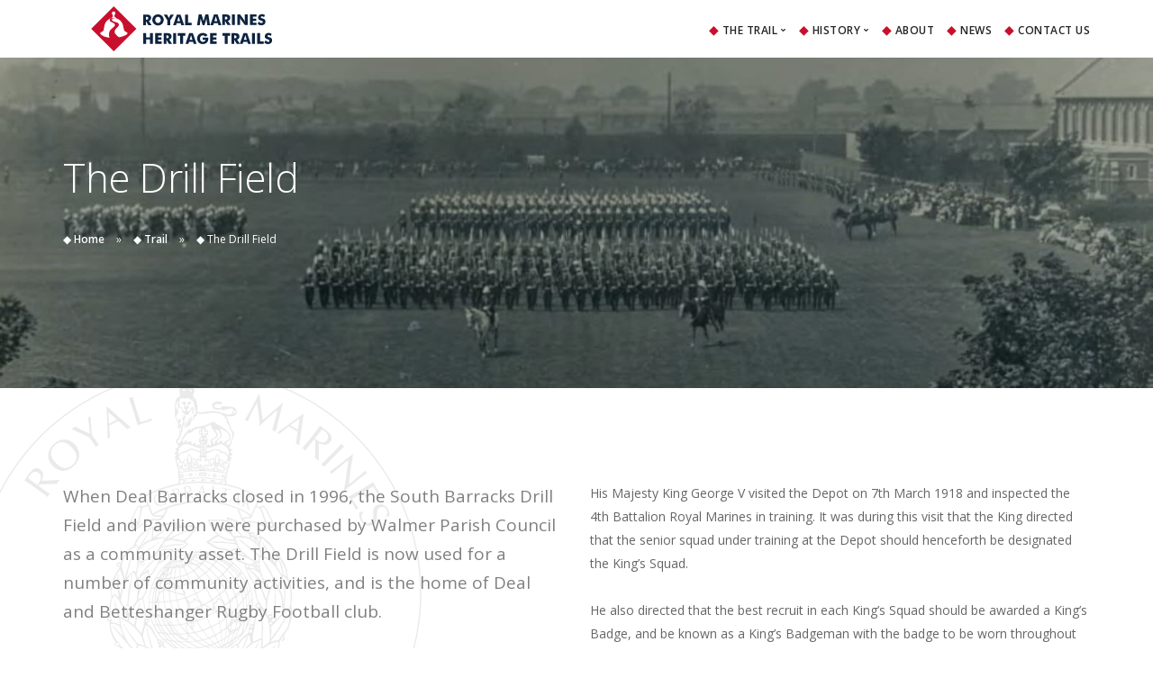

--- FILE ---
content_type: text/html; charset=UTF-8
request_url: https://royalmarinesheritagetrails.org/trail/the-drill-field/
body_size: 9265
content:
<!doctype html><html lang="en-US"><head><meta charset="UTF-8"><meta name="viewport" content="width=device-width, initial-scale=1.0"><meta http-equiv="X-UA-Compatible" content="IE=edge, IE=11, IE=10"><link rel="stylesheet" media="print" onload="this.onload=null;this.media='all';" id="ao_optimized_gfonts" href="https://fonts.googleapis.com/css?family=Open+Sans%3A200%2C300%2C400%2C400i%2C500%2C600%2C700%7CMerriweather%3A300%2C300i%7CMaterial+Icons&amp;display=swap"><link rel="pingback" href="https://royalmarinesheritagetrails.org/xmlrpc.php" /><title>The Drill Field &#8211; Royal Marines Heritage Trails &#8211; Deal &amp; Walmer</title><meta name='robots' content='max-image-preview:large' /><link href='https://fonts.gstatic.com' crossorigin='anonymous' rel='preconnect' /><link href='https://fonts.googleapis.com' rel='preconnect' /><link href='https://connect.facebook.net' rel='preconnect' /><link href='https://www.google-analytics.com' rel='preconnect' /><link href='https://www.googletagmanager.com' rel='preconnect' /><link rel="alternate" type="application/rss+xml" title="Royal Marines Heritage Trails - Deal &amp; Walmer &raquo; Feed" href="https://royalmarinesheritagetrails.org/feed/" /><link rel='stylesheet' id='wp-block-library-css' href='https://royalmarinesheritagetrails.org/wp-includes/css/dist/block-library/style.min.css' type='text/css' media='all' /><link rel='stylesheet' id='classic-theme-styles-css' href='https://royalmarinesheritagetrails.org/wp-includes/css/classic-themes.min.css' type='text/css' media='all' /><style id='global-styles-inline-css' type='text/css'>body{--wp--preset--color--black:#000;--wp--preset--color--cyan-bluish-gray:#abb8c3;--wp--preset--color--white:#fff;--wp--preset--color--pale-pink:#f78da7;--wp--preset--color--vivid-red:#cf2e2e;--wp--preset--color--luminous-vivid-orange:#ff6900;--wp--preset--color--luminous-vivid-amber:#fcb900;--wp--preset--color--light-green-cyan:#7bdcb5;--wp--preset--color--vivid-green-cyan:#00d084;--wp--preset--color--pale-cyan-blue:#8ed1fc;--wp--preset--color--vivid-cyan-blue:#0693e3;--wp--preset--color--vivid-purple:#9b51e0;--wp--preset--gradient--vivid-cyan-blue-to-vivid-purple:linear-gradient(135deg,rgba(6,147,227,1) 0%,#9b51e0 100%);--wp--preset--gradient--light-green-cyan-to-vivid-green-cyan:linear-gradient(135deg,#7adcb4 0%,#00d082 100%);--wp--preset--gradient--luminous-vivid-amber-to-luminous-vivid-orange:linear-gradient(135deg,rgba(252,185,0,1) 0%,rgba(255,105,0,1) 100%);--wp--preset--gradient--luminous-vivid-orange-to-vivid-red:linear-gradient(135deg,rgba(255,105,0,1) 0%,#cf2e2e 100%);--wp--preset--gradient--very-light-gray-to-cyan-bluish-gray:linear-gradient(135deg,#eee 0%,#a9b8c3 100%);--wp--preset--gradient--cool-to-warm-spectrum:linear-gradient(135deg,#4aeadc 0%,#9778d1 20%,#cf2aba 40%,#ee2c82 60%,#fb6962 80%,#fef84c 100%);--wp--preset--gradient--blush-light-purple:linear-gradient(135deg,#ffceec 0%,#9896f0 100%);--wp--preset--gradient--blush-bordeaux:linear-gradient(135deg,#fecda5 0%,#fe2d2d 50%,#6b003e 100%);--wp--preset--gradient--luminous-dusk:linear-gradient(135deg,#ffcb70 0%,#c751c0 50%,#4158d0 100%);--wp--preset--gradient--pale-ocean:linear-gradient(135deg,#fff5cb 0%,#b6e3d4 50%,#33a7b5 100%);--wp--preset--gradient--electric-grass:linear-gradient(135deg,#caf880 0%,#71ce7e 100%);--wp--preset--gradient--midnight:linear-gradient(135deg,#020381 0%,#2874fc 100%);--wp--preset--duotone--dark-grayscale:url('#wp-duotone-dark-grayscale');--wp--preset--duotone--grayscale:url('#wp-duotone-grayscale');--wp--preset--duotone--purple-yellow:url('#wp-duotone-purple-yellow');--wp--preset--duotone--blue-red:url('#wp-duotone-blue-red');--wp--preset--duotone--midnight:url('#wp-duotone-midnight');--wp--preset--duotone--magenta-yellow:url('#wp-duotone-magenta-yellow');--wp--preset--duotone--purple-green:url('#wp-duotone-purple-green');--wp--preset--duotone--blue-orange:url('#wp-duotone-blue-orange');--wp--preset--font-size--small:13px;--wp--preset--font-size--medium:20px;--wp--preset--font-size--large:36px;--wp--preset--font-size--x-large:42px;--wp--preset--spacing--20:.44rem;--wp--preset--spacing--30:.67rem;--wp--preset--spacing--40:1rem;--wp--preset--spacing--50:1.5rem;--wp--preset--spacing--60:2.25rem;--wp--preset--spacing--70:3.38rem;--wp--preset--spacing--80:5.06rem;--wp--preset--shadow--natural:6px 6px 9px rgba(0,0,0,.2);--wp--preset--shadow--deep:12px 12px 50px rgba(0,0,0,.4);--wp--preset--shadow--sharp:6px 6px 0px rgba(0,0,0,.2);--wp--preset--shadow--outlined:6px 6px 0px -3px rgba(255,255,255,1),6px 6px rgba(0,0,0,1);--wp--preset--shadow--crisp:6px 6px 0px rgba(0,0,0,1)}:where(.is-layout-flex){gap:.5em}body .is-layout-flow>.alignleft{float:left;margin-inline-start:0;margin-inline-end:2em}body .is-layout-flow>.alignright{float:right;margin-inline-start:2em;margin-inline-end:0}body .is-layout-flow>.aligncenter{margin-left:auto !important;margin-right:auto !important}body .is-layout-constrained>.alignleft{float:left;margin-inline-start:0;margin-inline-end:2em}body .is-layout-constrained>.alignright{float:right;margin-inline-start:2em;margin-inline-end:0}body .is-layout-constrained>.aligncenter{margin-left:auto !important;margin-right:auto !important}body .is-layout-constrained>:where(:not(.alignleft):not(.alignright):not(.alignfull)){max-width:var(--wp--style--global--content-size);margin-left:auto !important;margin-right:auto !important}body .is-layout-constrained>.alignwide{max-width:var(--wp--style--global--wide-size)}body .is-layout-flex{display:flex}body .is-layout-flex{flex-wrap:wrap;align-items:center}body .is-layout-flex>*{margin:0}:where(.wp-block-columns.is-layout-flex){gap:2em}.has-black-color{color:var(--wp--preset--color--black) !important}.has-cyan-bluish-gray-color{color:var(--wp--preset--color--cyan-bluish-gray) !important}.has-white-color{color:var(--wp--preset--color--white) !important}.has-pale-pink-color{color:var(--wp--preset--color--pale-pink) !important}.has-vivid-red-color{color:var(--wp--preset--color--vivid-red) !important}.has-luminous-vivid-orange-color{color:var(--wp--preset--color--luminous-vivid-orange) !important}.has-luminous-vivid-amber-color{color:var(--wp--preset--color--luminous-vivid-amber) !important}.has-light-green-cyan-color{color:var(--wp--preset--color--light-green-cyan) !important}.has-vivid-green-cyan-color{color:var(--wp--preset--color--vivid-green-cyan) !important}.has-pale-cyan-blue-color{color:var(--wp--preset--color--pale-cyan-blue) !important}.has-vivid-cyan-blue-color{color:var(--wp--preset--color--vivid-cyan-blue) !important}.has-vivid-purple-color{color:var(--wp--preset--color--vivid-purple) !important}.has-black-background-color{background-color:var(--wp--preset--color--black) !important}.has-cyan-bluish-gray-background-color{background-color:var(--wp--preset--color--cyan-bluish-gray) !important}.has-white-background-color{background-color:var(--wp--preset--color--white) !important}.has-pale-pink-background-color{background-color:var(--wp--preset--color--pale-pink) !important}.has-vivid-red-background-color{background-color:var(--wp--preset--color--vivid-red) !important}.has-luminous-vivid-orange-background-color{background-color:var(--wp--preset--color--luminous-vivid-orange) !important}.has-luminous-vivid-amber-background-color{background-color:var(--wp--preset--color--luminous-vivid-amber) !important}.has-light-green-cyan-background-color{background-color:var(--wp--preset--color--light-green-cyan) !important}.has-vivid-green-cyan-background-color{background-color:var(--wp--preset--color--vivid-green-cyan) !important}.has-pale-cyan-blue-background-color{background-color:var(--wp--preset--color--pale-cyan-blue) !important}.has-vivid-cyan-blue-background-color{background-color:var(--wp--preset--color--vivid-cyan-blue) !important}.has-vivid-purple-background-color{background-color:var(--wp--preset--color--vivid-purple) !important}.has-black-border-color{border-color:var(--wp--preset--color--black) !important}.has-cyan-bluish-gray-border-color{border-color:var(--wp--preset--color--cyan-bluish-gray) !important}.has-white-border-color{border-color:var(--wp--preset--color--white) !important}.has-pale-pink-border-color{border-color:var(--wp--preset--color--pale-pink) !important}.has-vivid-red-border-color{border-color:var(--wp--preset--color--vivid-red) !important}.has-luminous-vivid-orange-border-color{border-color:var(--wp--preset--color--luminous-vivid-orange) !important}.has-luminous-vivid-amber-border-color{border-color:var(--wp--preset--color--luminous-vivid-amber) !important}.has-light-green-cyan-border-color{border-color:var(--wp--preset--color--light-green-cyan) !important}.has-vivid-green-cyan-border-color{border-color:var(--wp--preset--color--vivid-green-cyan) !important}.has-pale-cyan-blue-border-color{border-color:var(--wp--preset--color--pale-cyan-blue) !important}.has-vivid-cyan-blue-border-color{border-color:var(--wp--preset--color--vivid-cyan-blue) !important}.has-vivid-purple-border-color{border-color:var(--wp--preset--color--vivid-purple) !important}.has-vivid-cyan-blue-to-vivid-purple-gradient-background{background:var(--wp--preset--gradient--vivid-cyan-blue-to-vivid-purple) !important}.has-light-green-cyan-to-vivid-green-cyan-gradient-background{background:var(--wp--preset--gradient--light-green-cyan-to-vivid-green-cyan) !important}.has-luminous-vivid-amber-to-luminous-vivid-orange-gradient-background{background:var(--wp--preset--gradient--luminous-vivid-amber-to-luminous-vivid-orange) !important}.has-luminous-vivid-orange-to-vivid-red-gradient-background{background:var(--wp--preset--gradient--luminous-vivid-orange-to-vivid-red) !important}.has-very-light-gray-to-cyan-bluish-gray-gradient-background{background:var(--wp--preset--gradient--very-light-gray-to-cyan-bluish-gray) !important}.has-cool-to-warm-spectrum-gradient-background{background:var(--wp--preset--gradient--cool-to-warm-spectrum) !important}.has-blush-light-purple-gradient-background{background:var(--wp--preset--gradient--blush-light-purple) !important}.has-blush-bordeaux-gradient-background{background:var(--wp--preset--gradient--blush-bordeaux) !important}.has-luminous-dusk-gradient-background{background:var(--wp--preset--gradient--luminous-dusk) !important}.has-pale-ocean-gradient-background{background:var(--wp--preset--gradient--pale-ocean) !important}.has-electric-grass-gradient-background{background:var(--wp--preset--gradient--electric-grass) !important}.has-midnight-gradient-background{background:var(--wp--preset--gradient--midnight) !important}.has-small-font-size{font-size:var(--wp--preset--font-size--small) !important}.has-medium-font-size{font-size:var(--wp--preset--font-size--medium) !important}.has-large-font-size{font-size:var(--wp--preset--font-size--large) !important}.has-x-large-font-size{font-size:var(--wp--preset--font-size--x-large) !important}.wp-block-navigation a:where(:not(.wp-element-button)){color:inherit}:where(.wp-block-columns.is-layout-flex){gap:2em}.wp-block-pullquote{font-size:1.5em;line-height:1.6}</style><link rel='stylesheet' id='bootstrap-css' href='https://royalmarinesheritagetrails.org/wp-content/cache/autoptimize/css/autoptimize_single_a39232aadab4e6c36ced0dc05e3d3e57.css' type='text/css' media='all' /><link rel='stylesheet' id='ebor-icons-css' href='https://royalmarinesheritagetrails.org/wp-content/cache/autoptimize/css/autoptimize_single_34c137195b2ca14ecbca3082f810fe8a.css' type='text/css' media='all' /><link rel='stylesheet' id='ebor-plugins-css' href='https://royalmarinesheritagetrails.org/wp-content/cache/autoptimize/css/autoptimize_single_74c4fda6e113cd2e9c94b8a0464f1efc.css' type='text/css' media='all' /><link rel='stylesheet' id='ebor-theme-css' href='https://royalmarinesheritagetrails.org/wp-content/uploads/wp-less/stack/style/css/theme-9d07a4094f.css' type='text/css' media='all' /><link rel='stylesheet' id='ebor-iconsmind-css' href='https://royalmarinesheritagetrails.org/wp-content/cache/autoptimize/css/autoptimize_single_39aa385af1cfd640bac73a09de3ac9fe.css' type='text/css' media='all' /><link rel='stylesheet' id='leafletmapsmarker-css' href='https://royalmarinesheritagetrails.org/wp-content/plugins/leaflet-maps-marker-pro/leaflet-dist/leaflet.min.css' type='text/css' media='all' /><style id='leafletmapsmarker-inline-css' type='text/css'>.leaflet-popup-content img{max-width:234px !important;height:auto;width:auto !important}.marker-cluster-small{background-color:rgba(181,226,140,.6)}.marker-cluster-small div{background-color:rgba(110,204,57,.6);color:#000}.marker-cluster-medium{background-color:rgba(241,211,87,.6)}.marker-cluster-medium div{background-color:rgba(240,194,12,.6);color:#000}.marker-cluster-large{background-color:rgba(253,156,115,.6)}.marker-cluster-large div{background-color:rgba(241,128,23,.6);color:#000}</style><link rel='stylesheet' id='ebor-style-css' href='https://royalmarinesheritagetrails.org/wp-content/cache/autoptimize/css/autoptimize_single_5341a63b9e8f312b013a8a7913f819c0.css' type='text/css' media='all' /> <script defer id="leafletmapsmarker-core-js-extra" src="[data-uri]"></script> <script defer type='text/javascript' src='https://royalmarinesheritagetrails.org/wp-content/cache/autoptimize/js/autoptimize_single_7b251564e20221d2768958b838a2c72f.js' id='leafletmapsmarker-core-js'></script> <script defer type='text/javascript' src='https://royalmarinesheritagetrails.org/wp-includes/js/jquery/jquery.min.js' id='jquery-core-js'></script> <script defer type='text/javascript' src='https://royalmarinesheritagetrails.org/wp-includes/js/jquery/jquery-migrate.min.js' id='jquery-migrate-js'></script> <script defer id="leafletmapsmarker-addons-js-extra" src="[data-uri]"></script> <script defer type='text/javascript' src='https://royalmarinesheritagetrails.org/wp-content/cache/autoptimize/js/autoptimize_single_02fe4afb2ad18877b9a2ed3a8744ef7a.js' id='leafletmapsmarker-addons-js'></script> <link rel="https://api.w.org/" href="https://royalmarinesheritagetrails.org/wp-json/" /><link rel="alternate" type="application/json" href="https://royalmarinesheritagetrails.org/wp-json/wp/v2/pages/139" /><link rel="EditURI" type="application/rsd+xml" title="RSD" href="https://royalmarinesheritagetrails.org/xmlrpc.php?rsd" /><link rel="wlwmanifest" type="application/wlwmanifest+xml" href="https://royalmarinesheritagetrails.org/wp-includes/wlwmanifest.xml" /><meta name="generator" content="WordPress 6.2.8" /><link rel="canonical" href="https://royalmarinesheritagetrails.org/trail/the-drill-field/" /><link rel='shortlink' href='https://royalmarinesheritagetrails.org/?p=139' /><link rel="alternate" type="application/json+oembed" href="https://royalmarinesheritagetrails.org/wp-json/oembed/1.0/embed?url=https%3A%2F%2Froyalmarinesheritagetrails.org%2Ftrail%2Fthe-drill-field%2F" /><link rel="alternate" type="text/xml+oembed" href="https://royalmarinesheritagetrails.org/wp-json/oembed/1.0/embed?url=https%3A%2F%2Froyalmarinesheritagetrails.org%2Ftrail%2Fthe-drill-field%2F&#038;format=xml" />  <script async src="https://www.googletagmanager.com/gtag/js?id=G-Z3214M71YC"></script> <script defer src="[data-uri]"></script> <link rel="alternate" type="application/rss+xml" title="Royal Marines Heritage Trails - Deal &amp; Walmer GeoRSS-Feed" href="https://royalmarinesheritagetrails.org/maps/georss/layer/all/" /></head><body class="page-template-default page page-id-139 page-child parent-pageid-127 stack--rounded normal-layout active-tabs active-accordions parallax-enable-mobile variant-content variant-v1-5-5" data-smooth-scroll-offset="0"><div id="fb-root"></div> <script defer src="[data-uri]"></script> <a href="#" id="start" title="Start"></a><div class="nav-container"><div class="bar bar--sm visible-xs original--bg " ><div class="container"><div class="row"><div class="col-xs-8 col-sm-10 mobile-logo"> <a href="https://royalmarinesheritagetrails.org/" class="logo-holder"> <img class="logo logo-dark" alt="logo" src="https://royalmarinesheritagetrails.org/wp-content/uploads/2018/03/RMHT-SECONDARY-PMS-2-COLOUR-HORIZONTAL.svg" /> <img class="logo logo-light" alt="logo" src="https://royalmarinesheritagetrails.org/wp-content/uploads/2018/03/RMHT-SECONDARY-REVERSED-HORIZONTAL.svg" /> </a></div><div class="col-xs-4 col-sm-2 text-right mobile-nav"> <a href="#" class="hamburger-toggle" data-toggle-class="#menu1;hidden-xs"> <i class="icon--sm stack-interface stack-menu"></i> </a></div></div></div></div><nav id="menu1" class="bar bar--sm bar-1 hidden-xs hiddem-sm original--bg" data-scroll-class="200px:pos-fixed"><div class="container"><div class="row"><div class="col-lg-3 col-md-2 col-md-offset-0 col-sm-6 col-sm-offset-3 hidden-xs desktop-logo"><div class="bar__module"> <a href="https://royalmarinesheritagetrails.org/" class="logo-holder"> <img class="logo logo-dark" alt="logo" src="https://royalmarinesheritagetrails.org/wp-content/uploads/2018/03/RMHT-SECONDARY-PMS-2-COLOUR-HORIZONTAL.svg" /> <img class="logo logo-light" alt="logo" src="https://royalmarinesheritagetrails.org/wp-content/uploads/2018/03/RMHT-SECONDARY-REVERSED-HORIZONTAL.svg" /> </a></div></div><div class="col-lg-9 col-md-10 col-sm-12 text-right text-left-xs text-left-sm desktop-nav"><div class="bar__module"><ul id="menu-main-menu" class="menu-horizontal text-center"><li id="menu-item-361" class="menu-item menu-item-type-custom menu-item-object-custom menu-item-has-children menu-item-361 dropdown"><span class="dropdown__trigger">The Trail</span><div class="dropdown__container"><div class="container"><div class="row"><div class="dropdown__content col-md-3 col-sm-4"><ul class="menu-vertical"><li id="menu-item-362" class="menu-item menu-item-type-post_type menu-item-object-page menu-item-362"><a href="https://royalmarinesheritagetrails.org/trail/trail-introduction/">Trail Introduction</a></li><li id="menu-item-347" class="menu-item menu-item-type-post_type menu-item-object-page current-page-ancestor menu-item-347"><a href="https://royalmarinesheritagetrails.org/trail/">The Royal Marines Heritage Trail Map</a></li><li id="menu-item-363" class="menu-item menu-item-type-post_type menu-item-object-page menu-item-363"><a href="https://royalmarinesheritagetrails.org/trail-information/">Tourist Information</a></li><li id="menu-item-384" class="menu-item menu-item-type-post_type menu-item-object-page menu-item-384"><a href="https://royalmarinesheritagetrails.org/beyond-the-trail/">Beyond the Trail</a></li></ul></div></div></div></div></li><li id="menu-item-349" class="menu-item menu-item-type-custom menu-item-object-custom menu-item-has-children menu-item-349 dropdown"><span class="dropdown__trigger">History</span><div class="dropdown__container"><div class="container"><div class="row"><div class="dropdown__content col-md-3 col-sm-4"><ul class="menu-vertical"><li id="menu-item-366" class="menu-item menu-item-type-post_type menu-item-object-page menu-item-366"><a href="https://royalmarinesheritagetrails.org/history-of-the-royal-marines-in-deal-walmer/">Historical Timeline</a></li><li id="menu-item-400" class="menu-item menu-item-type-post_type menu-item-object-page menu-item-400"><a href="https://royalmarinesheritagetrails.org/1911-depot-map/">1911 Admirality Depot Map</a></li><li id="menu-item-465" class="menu-item menu-item-type-post_type menu-item-object-page menu-item-465"><a href="https://royalmarinesheritagetrails.org/honorary-freedom-of-deal/">Honorary Freedom of Deal</a></li><li id="menu-item-367" class="menu-item menu-item-type-post_type menu-item-object-page menu-item-367"><a href="https://royalmarinesheritagetrails.org/the-zeebrugge-raid/">The Zeebrugge Raid</a></li><li id="menu-item-502" class="menu-item menu-item-type-post_type menu-item-object-page menu-item-502"><a href="https://royalmarinesheritagetrails.org/kingsdown-rifle-range/">Kingsdown Rifle Range</a></li><li id="menu-item-536" class="menu-item menu-item-type-post_type menu-item-object-page menu-item-536"><a href="https://royalmarinesheritagetrails.org/the-royal-marine-siege-regiment-1940-44/">The Siege Regiment</a></li></ul></div></div></div></div></li><li id="menu-item-365" class="menu-item menu-item-type-post_type menu-item-object-page menu-item-365"><a href="https://royalmarinesheritagetrails.org/about-the-royal-marines-heritage-trails/">About</a></li><li id="menu-item-350" class="menu-item menu-item-type-post_type menu-item-object-page current_page_parent menu-item-350"><a href="https://royalmarinesheritagetrails.org/blog/">News</a></li><li id="menu-item-364" class="menu-item menu-item-type-post_type menu-item-object-page menu-item-364"><a href="https://royalmarinesheritagetrails.org/contact/">Contact Us</a></li></ul></div></div></div></div></nav></div><div class="main-container"><section class="imagebg" data-overlay="4"><div class="background-image-holder"> <img alt="Kings Birthday Parade Drill Field 1913" src="https://royalmarinesheritagetrails.org/wp-content/uploads/2017/11/Kings-Birthday-Parade-Drill-Field-1913.jpg"></div><div class="container"><div class="row"><div class="col-sm-12"><h1>The Drill Field</h1><ol class="breadcrumbs"><li><a href="https://royalmarinesheritagetrails.org/" class="home-link" rel="home">Home</a></li><li><a href="https://royalmarinesheritagetrails.org/trail/">Trail</a></li><li class="active">The Drill Field</li></ol><hr></div></div></div></section><section><div class="container"><div class="row"><div class="col-md-6 col-sm-12"><p class="lead">When Deal Barracks closed in 1996, the South Barracks Drill Field and Pavilion were purchased by Walmer Parish Council as a community asset. The Drill Field is now used for a number of community activities, and is the home of Deal and Betteshanger Rugby Football club.</p><p>You can now see the full extent of the South Barracks Drill Field and the line of buildings running along the rear of South Barracks. On the far side, to the left of the field, is a large building with a glass-roofed lantern. This was the South Barracks Gymnasium and the HQ of the Royal Marines Physical Training School. All Royal Marine recruits would undertake rigorous physical training in this building.</p><p>The Drill Field was acquired in 1896 and was large enough to accommodate very large parades, with officers often on horseback. It was also used for field drill, physical training and assault course sessions to develop strength and team work. For a short period of time in the more recent years of the Depot there was also a short range for weapons firing.</p></div><div class="col-md-6 col-sm-12"><p>His Majesty King George V visited the Depot on 7th March 1918 and inspected the 4th Battalion Royal Marines in training. It was during this visit that the King directed that the senior squad under training at the Depot should henceforth be designated the King’s Squad.</p><p>He also directed that the best recruit in each King’s Squad should be awarded a King’s Badge, and be known as a King’s Badgeman with the badge to be worn throughout subsequent service. A similar award is made to the best all round Royal Marines Band Service musician or bugler (see <a href="https://royalmarinesheritagetrails.org/trail/south-barracks-bandstand-and-the-princes-badge/">The Prince’s Badge</a>).</p><p>The Pavilion on the Drill Field is now available as a <a href="https://venuehiredeal.co.uk">venue for many community functions</a> and is the home of the <a href="https://www.dealandbettesrfc.org.uk">Deal and Betteshanger Rugby Club</a>.</p><p><em>Above: King's Birthday Parade on the Drill Field in 1913</em></p></div></div></div></section><section><div class="container"><div class="row"><div class="masonry"><div class="masonry__container masonry--active"><div class="masonry__item col-md-4 col-xs-6 filter-people" data-masonry-filter="People"> <a href="https://royalmarinesheritagetrails.org/wp-content/uploads/2018/03/Edward-Prince-of-Wales-Edward-VIII-inspecting-Royal-Marines-at-Deal-c1930s.jpg" data-lightbox="Gallery 1" target="" title="" rel=""> <img alt="Edward Prince of Wales (Edward VIII) inspecting Royal Marines at Deal c 1930's" src="https://royalmarinesheritagetrails.org/wp-content/uploads/2018/03/Edward-Prince-of-Wales-Edward-VIII-inspecting-Royal-Marines-at-Deal-c1930s.jpg"> </a></div><div class="masonry__item col-md-4 col-xs-6 filter-people" data-masonry-filter="People"> <a href="https://royalmarinesheritagetrails.org/wp-content/uploads/2017/11/Drill-Field-Rugby-Group.jpg" data-lightbox="Gallery 1" target="" title="" rel=""> <img alt="Drill Field Rugby Group" src="https://royalmarinesheritagetrails.org/wp-content/uploads/2017/11/Drill-Field-Rugby-Group.jpg"> </a></div><div class="masonry__item col-md-4 col-xs-6 filter-people" data-masonry-filter="People"> <a href="https://royalmarinesheritagetrails.org/wp-content/uploads/2018/03/Assault-Course-wet-weather-weapon-training-huts.jpg" data-lightbox="Gallery 1" target="" title="" rel=""> <img alt="Assault course &amp; wet weather weapon training huts" src="https://royalmarinesheritagetrails.org/wp-content/uploads/2018/03/Assault-Course-wet-weather-weapon-training-huts.jpg"> </a></div><div class="masonry__item col-md-4 col-xs-6 filter-people" data-masonry-filter="People"> <a href="https://royalmarinesheritagetrails.org/wp-content/uploads/2017/11/Drill-Field-Parade-Captioned.jpg" data-lightbox="Gallery 1" target="" title="" rel=""> <img alt="Drill Field Parade" src="https://royalmarinesheritagetrails.org/wp-content/uploads/2017/11/Drill-Field-Parade-Captioned.jpg"> </a></div></div></div></div></div></section><section class="text-center bg--secondary space--xs"><div class="container"><div class="row"><div class="col-sm-8 col-md-6"><div class="cta"><p class="color--primary-2"><strong>Trail Directions:</strong> Leave the Drill Field by the hedge gate to the left of the games court and turn left. Walk towards the junction of Dover Road. At the end of this wall you will pass the rooftops of the Barrack Master’s offices, stores and accommodation behind the wall.</p></div></div></div></div></section><section class="unpad text-center"><div class="row--gapless"><div class="col-sm-4 col-xs-6"> <a href="https://royalmarinesheritagetrails.org/trail/depot-church-of-st-michael-and-all-angels/" class="block" target="" title="" rel=""><div class="feature feature-7 boxed imagebg" data-overlay="3"><div class="background-image-holder"> <img alt="" src="https://royalmarinesheritagetrails.org/wp-content/uploads/2018/03/The-Depot-Church.jpg"></div><h4 class="pos-vertical-center medium-editor-element" spellcheck="true" data-medium-editor-element="true" role="textbox" aria-multiline="true" data-medium-editor-editor-index="8" medium-editor-index="b3426f08-c8a2-f5f7-af84-f54798e5e907" data-placeholder="Type your text">Previous:&nbsp;Depot Church of St Michael and All Angels</h4></div> </a></div><div class="col-sm-4 col-xs-6"> <a href="https://royalmarinesheritagetrails.org/trail" class="block" target="" title="" rel=""><div class="feature feature-7 boxed imagebg" data-overlay="3"><div class="background-image-holder"> <img alt="" src="https://royalmarinesheritagetrails.org/wp-content/uploads/2017/12/RMHT_Trail_Map_Screen.jpg"></div><h4 class="pos-vertical-center medium-editor-element" spellcheck="true" data-medium-editor-element="true" role="textbox" aria-multiline="true" data-medium-editor-editor-index="8" medium-editor-index="3bc994f4-5171-3c1d-fee9-ff9a8e63d66c" data-placeholder="Type your text">Trail Map</h4></div> </a></div><div class="col-sm-4 col-xs-6"> <a href="https://royalmarinesheritagetrails.org/trail/south-barracks-bandstand-and-the-princes-badge/" class="block" target="" title="" rel=""><div class="feature feature-7 boxed imagebg" data-overlay="3"><div class="background-image-holder"> <img alt="" src="https://royalmarinesheritagetrails.org/wp-content/uploads/2018/03/Map_Thumb_South_Barrack_Bandstand.jpg"></div><h4 class="pos-vertical-center medium-editor-element" spellcheck="true" data-medium-editor-element="true" role="textbox" aria-multiline="true" data-medium-editor-editor-index="8" medium-editor-index="9cb87a0a-d7b4-a97a-a3a9-2262eefebea9" data-placeholder="Type your text">Next:&nbsp;South Barracks Bandstand and The Prince’s Badge</h4></div> </a></div></div></section><footer class="footer-6 unpad--bottom bg--dark"><div class="container"><div class="row"><div class="col-md-4 col-sm-6"><div id="media_image-2" class="widget widget_media_image sidebar__element"><img width="165" height="100" src="https://royalmarinesheritagetrails.org/wp-content/uploads/2017/11/HeritageLotteryLogo-300x181.png" class="image wp-image-101  attachment-165x100 size-165x100" alt="" decoding="async" loading="lazy" style="max-width: 100%; height: auto;" srcset="https://royalmarinesheritagetrails.org/wp-content/uploads/2017/11/HeritageLotteryLogo-300x181.png 300w, https://royalmarinesheritagetrails.org/wp-content/uploads/2017/11/HeritageLotteryLogo.png 496w" sizes="(max-width: 165px) 100vw, 165px" /></div><div id="media_image-3" class="widget widget_media_image sidebar__element"><img width="96" height="100" src="https://royalmarinesheritagetrails.org/wp-content/uploads/2017/11/ArmedForcesCovenantLogo-287x300.png" class="image wp-image-102  attachment-96x100 size-96x100" alt="" decoding="async" loading="lazy" style="max-width: 100%; height: auto;" /></div><div id="media_image-4" class="widget widget_media_image sidebar__element"><img width="78" height="50" src="https://royalmarinesheritagetrails.org/wp-content/uploads/2017/12/KentCountyCouncil_rev-300x193.png" class="image wp-image-109  attachment-78x50 size-78x50" alt="" decoding="async" loading="lazy" style="max-width: 100%; height: auto;" srcset="https://royalmarinesheritagetrails.org/wp-content/uploads/2017/12/KentCountyCouncil_rev-300x193.png 300w, https://royalmarinesheritagetrails.org/wp-content/uploads/2017/12/KentCountyCouncil_rev.png 500w" sizes="(max-width: 78px) 100vw, 78px" /></div><div id="media_image-5" class="widget widget_media_image sidebar__element"><img width="30" height="50" src="https://royalmarinesheritagetrails.org/wp-content/uploads/2017/12/DoverDistrictCouncil_rev-178x300.png" class="image wp-image-108  attachment-30x50 size-30x50" alt="" decoding="async" loading="lazy" style="max-width: 100%; height: auto;" srcset="https://royalmarinesheritagetrails.org/wp-content/uploads/2017/12/DoverDistrictCouncil_rev-178x300.png 178w, https://royalmarinesheritagetrails.org/wp-content/uploads/2017/12/DoverDistrictCouncil_rev.png 284w" sizes="(max-width: 30px) 100vw, 30px" /></div><div id="media_image-7" class="widget widget_media_image sidebar__element"><img width="49" height="50" src="https://royalmarinesheritagetrails.org/wp-content/uploads/2017/12/DealTownCouncil-60x60.png" class="image wp-image-111  attachment-49x50 size-49x50" alt="" decoding="async" loading="lazy" style="max-width: 100%; height: auto;" srcset="https://royalmarinesheritagetrails.org/wp-content/uploads/2017/12/DealTownCouncil-60x60.png 60w, https://royalmarinesheritagetrails.org/wp-content/uploads/2017/12/DealTownCouncil-150x150.png 150w, https://royalmarinesheritagetrails.org/wp-content/uploads/2017/12/DealTownCouncil-295x300.png 295w, https://royalmarinesheritagetrails.org/wp-content/uploads/2017/12/DealTownCouncil.png 512w" sizes="(max-width: 49px) 100vw, 49px" /></div><div id="media_image-8" class="widget widget_media_image sidebar__element"><img width="67" height="50" src="https://royalmarinesheritagetrails.org/wp-content/uploads/2018/02/POD_Community_Fund_rev-300x225.png" class="image wp-image-122  attachment-67x50 size-67x50" alt="" decoding="async" loading="lazy" style="max-width: 100%; height: auto;" srcset="https://royalmarinesheritagetrails.org/wp-content/uploads/2018/02/POD_Community_Fund_rev-300x225.png 300w, https://royalmarinesheritagetrails.org/wp-content/uploads/2018/02/POD_Community_Fund_rev-768x576.png 768w, https://royalmarinesheritagetrails.org/wp-content/uploads/2018/02/POD_Community_Fund_rev-1024x768.png 1024w" sizes="(max-width: 67px) 100vw, 67px" /></div></div><div class="col-md-4 col-sm-6"><div id="nav_menu-2" class="widget widget_nav_menu sidebar__element"><h6 class="type--uppercase">Useful Information</h6><div class="menu-footer-menu-container"><ul id="menu-footer-menu" class="menu"><li id="menu-item-458" class="menu-item menu-item-type-post_type menu-item-object-page current-page-ancestor menu-item-458"><a href="https://royalmarinesheritagetrails.org/trail/">The Royal Marines Heritage Trail Map</a></li><li id="menu-item-459" class="menu-item menu-item-type-post_type menu-item-object-page menu-item-459"><a href="https://royalmarinesheritagetrails.org/trail-information/">Tourist Information</a></li><li id="menu-item-469" class="menu-item menu-item-type-post_type menu-item-object-page menu-item-469"><a href="https://royalmarinesheritagetrails.org/beyond-the-trail/">Beyond the Trail / Learn More</a></li><li id="menu-item-516" class="menu-item menu-item-type-post_type menu-item-object-page menu-item-516"><a href="https://royalmarinesheritagetrails.org/select-bibliography-and-links/">Select Bibliography and Links</a></li><li id="menu-item-457" class="menu-item menu-item-type-post_type menu-item-object-page menu-item-457"><a href="https://royalmarinesheritagetrails.org/privacy/">Privacy Policy</a></li></ul></div></div></div><div class="col-md-4 col-sm-6"><div id="custom_html-2" class="widget_text widget widget_custom_html sidebar__element"><h6 class="type--uppercase">The Royal Marines Heritage Trails</h6><div class="textwidget custom-html-widget"><div class="text-center-xs text-right"><p> <i class="socicon icon--xs socicon-mail"></i> <a href="mailto:rmadeal@gmail.com">EMAIL US</a></p><p class="type--fine-print"></p></div></div></div></div><div class="clear"></div></div></div><div class="footer__lower text-center-xs"><div class="container"><div class="row"><div class="col-sm-6"><div class="footer-stack-copyright"> <span class="type--fine-print"><a href="http://www.mtstudios.net">Website by mtstudios</a> © 2018 Royal Marines Heritage Trails</span></div></div><div class="col-sm-6 text-right text-center-xs"><ul class="social-list list-inline list--hover stack-footer-social"><li> <a href="https://www.facebook.com/RMHeritageTrail" title="Royal Marines Heritage Trails - Deal &amp; Walmer Facebook Page" target="_blank"> <i class="socicon icon--xs socicon-facebook"></i> </a></li><li> <a href="https://www.instagram.com/rmheritagetrail/" title="Royal Marines Heritage Trails - Deal &amp; Walmer Instagram Page" target="_blank"> <i class="socicon icon--xs socicon-instagram"></i> </a></li><li> <a href="https://twitter.com/RMHeritageTrail" title="Royal Marines Heritage Trails - Deal &amp; Walmer Twitter Page" target="_blank"> <i class="socicon icon--xs socicon-twitter"></i> </a></li></ul></div></div></div></div></footer></div> <a class="back-to-top inner-link" title="Back to top" href="#start" data-scroll-class="100vh:active"> <i class="stack-interface stack-up-open-big"></i> </a><script defer type="text/javascript" src="https://royalmarinesheritagetrails.org/wp-content/cache/autoptimize/js/autoptimize_single_31b3abe666ecf95c91ceefdfc510a5f0.js"></script> <script defer src="[data-uri]"></script> <script defer type='text/javascript' src='https://royalmarinesheritagetrails.org/wp-content/cache/autoptimize/js/autoptimize_single_667e945fd92e02c74416d83e461ef079.js' id='ebor-parallax-js'></script> <script defer type='text/javascript' src='https://royalmarinesheritagetrails.org/wp-content/cache/autoptimize/js/autoptimize_single_d8e621b1c5773554970626d29d918914.js' id='ebor-plugins-js'></script> <script defer id="ebor-scripts-wp-js-extra" src="[data-uri]"></script> <script defer type='text/javascript' src='https://royalmarinesheritagetrails.org/wp-content/cache/autoptimize/js/autoptimize_single_a42835c5c0a50ebba34279833439890b.js' id='ebor-scripts-wp-js'></script> <script defer type='text/javascript' src='https://royalmarinesheritagetrails.org/wp-content/cache/autoptimize/js/autoptimize_single_079e20ad8140b4e070b344ac417a033e.js' id='ebor-scripts-js'></script> </body></html>
<!--
Performance optimized by W3 Total Cache. Learn more: https://www.boldgrid.com/w3-total-cache/

Page Caching using Disk: Enhanced{w3tc_pagecache_reject_reason}

Served from: royalmarinesheritagetrails.org @ 2025-11-05 06:57:09 by W3 Total Cache
-->

--- FILE ---
content_type: text/css; charset=UTF-8
request_url: https://royalmarinesheritagetrails.org/wp-content/plugins/leaflet-maps-marker-pro/leaflet-dist/leaflet.min.css
body_size: 4406
content:
.lmm-listmarkers-panel-icons{float:right;margin-right:5px!important;position:relative;z-index:5;width:135px;text-align:right;line-height:10px}
.lmm-listmarkers-panel-icons a{border:none}
.lmm-listmarkers img{max-width:100% !important;height:auto;margin:0!important;padding:0!important;border:none!important;display:inline!important}
.lmm-listmarkers figure{width:initial!important;max-width:100%!important;margin:0}
@media screen and (-ms-high-contrast:active),(-ms-high-contrast:none){.lmm-listmarkers figure,.lmm-listmarkers img{max-width:440px!important}.lmm-listmarkers figure{margin:0}}
.lmm-listmarkers table{margin:0!important;border:none!important;border-left:1px solid #ccc!important;border-right:1px solid #ccc!important;table-layout:inherit;font-size:13px}
.lmm-listmarkers td{vertical-align:middle;margin:0!important;border-bottom:1px solid #DDD!important;border-top:none!important;border-left:none!important;border-right:none!important;padding:5px 2px!important}
td.lmm-listmarkers-icon{width:35px;vertical-align:top;text-align:center}
.lmm-panel-api,.lmm-panel-api-fullscreen{width:135px;text-align:right;float:right}
.lmm-listmarkers-markername,.lmm-listmarkers-markername a{font-weight:700}
.lmm-listmarkers-hr{border-top:1px solid #f0f0e7;padding-top:5px;margin-top:5px;}
.lmm-panel{border-top:1px solid #CCC;border-left:1px solid #CCC;border-right:1px solid #CCC}
.lmm-panel a{border:none;line-height:1em}
.lmm-panel-text{position:relative;padding:5px;line-height:normal}
.lmm-panel-api{position:relative;z-index:5;line-height:10px;padding-top:8px}
.lmm-panel-api-images{background:no-repeat!important;margin:0 5px 0 0!important;padding:0!important;border:none!important;border-radius:0!important;box-shadow:none!important;display:inline!important}
.gpx-panel{border-bottom:1px solid #CCC;border-left:1px solid #CCC;border-right:1px solid #CCC;padding:3px;font-size:11px;line-height:1.4em}
.gpx-panel label{display:inline!important;}
.lmm-geo-tags{display:none!important}
.leaflet-container{max-width:none;max-height:none;border:1px solid #ccc}
.leaflet-popup-content a:hover{text-decoration:underline}
.leaflet-popup-content a{text-decoration:none}
.leaflet-control-attribution a{font-size:1em!important;font-weight:400!important;text-decoration:none}
.leaflet-control-layers-base,.leaflet-control-layers-overlays{margin:0!important}
.gm-style a[href^="https://maps.google.com/maps?"]{pointer-events:auto}
.gm-style-cc a{pointer-events:auto}
.leaflet-image-layer,.leaflet-layer,.leaflet-marker-icon,.leaflet-marker-shadow,.leaflet-pane,.leaflet-pane>canvas,.leaflet-pane>svg,.leaflet-tile,.leaflet-tile-container,.leaflet-zoom-box{position:absolute;left:0;top:0}
.leaflet-marker-icon,.leaflet-marker-shadow,.leaflet-tile{-webkit-user-select:none;-moz-user-select:none;user-select:none;-webkit-user-drag:none}
.leaflet-safari .leaflet-tile{image-rendering:-webkit-optimize-contrast}
.leaflet-safari .leaflet-tile-container{width:1600px;height:1600px;-webkit-transform-origin:0 0}
.leaflet-marker-icon,.leaflet-marker-shadow{display:block}
.leaflet-container .leaflet-marker-pane img,.leaflet-container .leaflet-overlay-pane svg,.leaflet-container .leaflet-shadow-pane img,.leaflet-container .leaflet-tile-pane img,.leaflet-container img.leaflet-image-layer{max-width:none!important;border:none!important;background:no-repeat!important;padding:0!important;margin:0;box-shadow:none!important}
.leaflet-container.leaflet-touch-zoom{-ms-touch-action:pan-x pan-y;touch-action:pan-x pan-y}
.leaflet-container.leaflet-touch-drag{-ms-touch-action:pinch-zoom}
.leaflet-container.leaflet-touch-drag.leaflet-touch-zoom{-ms-touch-action:none;touch-action:none}
.leaflet-tile{filter:inherit;visibility:hidden;z-index:18}
.leaflet-tile-loaded{visibility:inherit}
.leaflet-zoom-box{width:0;height:0;-moz-box-sizing:border-box;box-sizing:border-box;z-index:800}
.leaflet-overlay-pane svg{-moz-user-select:none;pointer-events:none}
.leaflet-pane{z-index:400}
.leaflet-tile-pane{z-index:200}
.leaflet-overlay-pane{z-index:400}
.leaflet-shadow-pane{z-index:500}
.leaflet-marker-pane{z-index:600}
.leaflet-tooltip-pane{z-index:650}
.leaflet-popup-pane{z-index:700}
.leaflet-map-pane canvas{z-index:100}
.leaflet-map-pane svg{z-index:200}
.leaflet-vml-shape{width:1px;height:1px}
.lvml{behavior:url(#default#VML);display:inline-block;position:absolute}
.leaflet-control{position:relative;z-index:800;pointer-events:visiblePainted;pointer-events:auto;float:left;clear:both}
.leaflet-bottom,.leaflet-top{position:absolute;z-index:1000;pointer-events:none}
.leaflet-top{top:0}
.leaflet-right{right:0}
.leaflet-bottom{bottom:0}
.leaflet-left{left:0}
.leaflet-right .leaflet-control{float:right;margin-right:10px}
.leaflet-top .leaflet-control{margin-top:10px}
.leaflet-bottom .leaflet-control{margin-bottom:10px}
.leaflet-left .leaflet-control{margin-left:13px}
.leaflet-fade-anim .leaflet-tile{will-change:opacity}
.leaflet-fade-anim .leaflet-popup{opacity:0;-webkit-transition:opacity .2s linear;-moz-transition:opacity .2s linear;-o-transition:opacity .2s linear;transition:opacity .2s linear}
.leaflet-fade-anim .leaflet-map-pane .leaflet-popup{opacity:1}
.leaflet-zoom-animated{-webkit-transform-origin:0 0;-ms-transform-origin:0 0;transform-origin:0 0}
.leaflet-zoom-anim .leaflet-zoom-animated{will-change:transform;-webkit-transition:-webkit-transform .25s cubic-bezier(0,0,.25,1);-moz-transition:-moz-transform .25s cubic-bezier(0,0,.25,1);-o-transition:-o-transform .25s cubic-bezier(0,0,.25,1);transition:transform .25s cubic-bezier(0,0,.25,1)}
.leaflet-pan-anim .leaflet-tile,.leaflet-zoom-anim .leaflet-tile{-webkit-transition:none;-moz-transition:none;-o-transition:none;transition:none}
.leaflet-zoom-anim .leaflet-zoom-hide{visibility:hidden}
.leaflet-interactive{cursor:pointer}
.leaflet-grab{cursor:-webkit-grab;cursor:-moz-grab}
.leaflet-crosshair,.leaflet-crosshair .leaflet-interactive{cursor:crosshair}
.leaflet-control,.leaflet-popup-pane{cursor:auto}
.leaflet-dragging .leaflet-grab,.leaflet-dragging .leaflet-grab .leaflet-interactive,.leaflet-dragging .leaflet-marker-draggable{cursor:move;cursor:-webkit-grabbing;cursor:-moz-grabbing}
.leaflet-image-layer,.leaflet-marker-icon,.leaflet-marker-shadow,.leaflet-pane>svg path,.leaflet-tile-container{pointer-events:none}
.leaflet-image-layer.leaflet-interactive,.leaflet-marker-icon.leaflet-interactive,.leaflet-pane>svg path.leaflet-interactive{pointer-events:visiblePainted;pointer-events:auto}
.leaflet-container{overflow:hidden;background:#ddd;outline:0;font:12px/1.5 "Helvetica Neue",Arial,Helvetica,sans-serif}
.leaflet-container a{color:#0078A8}
.leaflet-container a.leaflet-active{outline:orange solid 2px}
.leaflet-zoom-box{border:2px dotted #38f;background:rgba(255,255,255,.5)}
.leaflet-bar{box-shadow:0 1px 5px rgba(0,0,0,.65);border-radius:4px}
.leaflet-bar a,.leaflet-bar a:hover{background-color:#fff;border-bottom:1px solid #ccc;width:26px;height:26px;line-height:26px;display:block;text-align:center;text-decoration:none;color:#000}
.leaflet-bar a,.leaflet-control-layers-toggle{background-position:50% 50%;background-repeat:no-repeat;display:block}
.leaflet-bar a:hover{background-color:#f4f4f4}
.leaflet-bar a:first-child{border-top-left-radius:4px;border-top-right-radius:4px}
.leaflet-bar a:last-child{border-bottom-left-radius:4px;border-bottom-right-radius:4px;border-bottom:none}
.leaflet-bar a.leaflet-disabled{cursor:default;background-color:#f4f4f4;color:#bbb}
.leaflet-touch .leaflet-bar a{width:30px;height:30px;line-height:30px}
.leaflet-control-zoom-in,.leaflet-control-zoom-out{font:700 18px 'Lucida Console',Monaco,monospace;text-indent:1px}
.leaflet-control-zoom-out{font-size:20px}
.leaflet-touch .leaflet-control-zoom-in{font-size:22px}
.leaflet-touch .leaflet-control-zoom-out{font-size:24px}
.leaflet-control-layers{box-shadow:0 1px 5px rgba(0,0,0,.4);background:#fff;border-radius:5px}
.leaflet-control-layers-toggle{background-image:url(images/layers.png);width:36px;height:36px}
.leaflet-retina .leaflet-control-layers-toggle{background-image:url(images/layers-2x.png);background-size:26px 26px}
.leaflet-touch .leaflet-control-layers-toggle{width:44px;height:44px}
.leaflet-control-layers .leaflet-control-layers-list,.leaflet-control-layers-expanded .leaflet-control-layers-toggle{display:none;text-align:left;line-height:normal;margin:0}
.leaflet-control-layers-expanded .leaflet-control-layers-list{display:block;position:relative}
.leaflet-control-layers-expanded{padding:6px 10px 6px 6px;color:#333;background:#fff}
.leaflet-control-layers-scrollbar{overflow-y:scroll;padding-right:5px}
.leaflet-control-layers-selector{margin-top:2px;position:relative;top:1px}
.leaflet-control-layers label{display:block;font-weight:400;font-size:1em;color:#000;margin:0;padding:0}
.leaflet-control-layers-separator{height:0;border-top:1px solid #ddd;margin:5px -10px 5px -6px}
.leaflet-default-icon-path{background-image:url(images/marker-icon.png)}
.leaflet-container .leaflet-control-attribution{background:#fff;background:rgba(255,255,255,.7);margin:0}
.leaflet-control-attribution,.leaflet-control-scale-line{padding:0 5px;color:#333}
.leaflet-control-attribution a:hover{text-decoration:underline}
.leaflet-container .leaflet-control-attribution,.leaflet-container .leaflet-control-scale{font-size:11px}
.leaflet-left .leaflet-control-scale{margin-left:5px}
.leaflet-bottom .leaflet-control-scale{margin-bottom:5px}
.leaflet-control-scale-line{border:2px solid #777;border-top:none;line-height:1.1;padding:2px 5px 1px;font-size:11px;white-space:nowrap;overflow:hidden;-moz-box-sizing:border-box;box-sizing:border-box;background:#fff;background:rgba(255,255,255,.5)}
.leaflet-control-scale-line:not(:first-child){border-top:2px solid #777;border-bottom:none;margin-top:-2px}
.leaflet-control-scale-line:not(:first-child):not(:last-child){border-bottom:2px solid #777}
.leaflet-touch .leaflet-bar,.leaflet-touch .leaflet-control-attribution,.leaflet-touch .leaflet-control-layers{box-shadow:none}
.leaflet-touch .leaflet-bar,.leaflet-touch .leaflet-control-layers{border:2px solid rgba(0,0,0,.2);background-clip:padding-box}
.leaflet-popup{position:absolute;text-align:center;margin-bottom:20px}
.leaflet-popup-content-wrapper{padding:1px;text-align:left;border-radius:12px}
.leaflet-popup-content{word-wrap:break-word;margin:13px 19px;line-height:1.4}
.leaflet-popup-content p{margin:18px 0}
.leaflet-popup-tip-container{width:40px;height:20px;position:absolute;left:50%;margin-left:-20px;overflow:hidden;pointer-events:none}
.leaflet-popup-tip{width:17px;height:17px;padding:1px;margin:-10px auto 0;-webkit-transform:rotate(45deg);-moz-transform:rotate(45deg);-ms-transform:rotate(45deg);-o-transform:rotate(45deg);transform:rotate(45deg)}
.leaflet-popup-content-wrapper,.leaflet-popup-tip{background:#fff;color:#333;box-shadow:0 3px 14px rgba(0,0,0,.4)}
.leaflet-container a.leaflet-popup-close-button{position:absolute;top:0;right:0;padding:4px 4px 0 0;border:none;text-align:center;width:18px;height:14px;font:16px/14px Tahoma,Verdana,sans-serif;color:#c3c3c3;text-decoration:none;font-weight:700;background:0 0}
.leaflet-container a.leaflet-popup-close-button:hover{color:#999}
.leaflet-popup-scrolled{overflow:auto;border-bottom:1px solid #ddd;border-top:1px solid #ddd}
.leaflet-oldie .leaflet-popup-content-wrapper{zoom:1}
.leaflet-oldie .leaflet-popup-tip{width:24px;margin:0 auto;-ms-filter:"progid:DXImageTransform.Microsoft.Matrix(M11=0.70710678, M12=0.70710678, M21=-0.70710678, M22=0.70710678)";filter:progid:DXImageTransform.Microsoft.Matrix(M11=.70710678, M12=.70710678, M21=-.70710678, M22=.70710678)}
.leaflet-oldie .leaflet-popup-tip-container{margin-top:-1px}
.leaflet-oldie .leaflet-control-layers,.leaflet-oldie .leaflet-control-zoom,.leaflet-oldie .leaflet-popup-content-wrapper,.leaflet-oldie .leaflet-popup-tip{border:1px solid #999}
.leaflet-div-icon{background:#fff;border:1px solid #666}
.leaflet-tooltip{position:absolute;padding:6px;background-color:#fff;border:1px solid #fff;border-radius:3px;color:#222;white-space:nowrap;-webkit-user-select:none;-moz-user-select:none;-ms-user-select:none;user-select:none;pointer-events:none;box-shadow:0 1px 3px rgba(0,0,0,.4)}
.leaflet-tooltip.leaflet-clickable{cursor:pointer;pointer-events:auto}
.leaflet-tooltip-bottom:before,.leaflet-tooltip-left:before,.leaflet-tooltip-right:before,.leaflet-tooltip-top:before{position:absolute;pointer-events:none;border:6px solid transparent;background:0 0;content:""}
.leaflet-tooltip-bottom{margin-top:6px}
.leaflet-tooltip-top{margin-top:-6px}
.leaflet-tooltip-bottom:before,.leaflet-tooltip-top:before{left:50%;margin-left:-6px}
.leaflet-tooltip-top:before{bottom:0;margin-bottom:-12px;border-top-color:#fff}
.leaflet-tooltip-bottom:before{top:0;margin-top:-12px;margin-left:-6px;border-bottom-color:#fff}
.leaflet-tooltip-left{margin-left:-6px}
.leaflet-tooltip-right{margin-left:6px}
.leaflet-tooltip-left:before,.leaflet-tooltip-right:before{top:50%;margin-top:-6px}
.leaflet-tooltip-left:before{right:0;margin-right:-12px;border-left-color:#fff}
.leaflet-tooltip-right:before{left:0;margin-left:-12px;border-right-color:#fff}
.leaflet-control-layers form{background-color:transparent;padding:0;margin:0}
.leaflet-cluster-anim .leaflet-marker-icon,.leaflet-cluster-anim .leaflet-marker-shadow{-webkit-transition:-webkit-transform .3s ease-out,opacity .3s ease-in;-moz-transition:-moz-transform .3s ease-out,opacity .3s ease-in;-o-transition:-o-transform .3s ease-out,opacity .3s ease-in;transition:transform .3s ease-out,opacity .3s ease-in}
.leaflet-cluster-spider-leg{-webkit-transition:-webkit-stroke-dashoffset .3s ease-out,-webkit-stroke-opacity .3s ease-in;-moz-transition:-moz-stroke-dashoffset .3s ease-out,-moz-stroke-opacity .3s ease-in;-o-transition:-o-stroke-dashoffset .3s ease-out,-o-stroke-opacity .3s ease-in;transition:stroke-dashoffset .3s ease-out,stroke-opacity .3s ease-in}
.marker-cluster{background-clip:padding-box;border-radius:20px}
.marker-cluster div{width:30px;height:30px;margin-left:5px;margin-top:5px;text-align:center;border-radius:15px;font:12px "Helvetica Neue",Arial,Helvetica,sans-serif}
.marker-cluster span{line-height:30px;white-space:nowrap}
.leaflet-oldie .marker-cluster-small{background-color:#b5e28c}
.leaflet-oldie .marker-cluster-small div{background-color:#6ecc39}
.leaflet-oldie .marker-cluster-medium{background-color:#f1d357}
.leaflet-oldie .marker-cluster-medium div{background-color:#f0c20c}
.leaflet-oldie .marker-cluster-large{background-color:#fd9c73}
.leaflet-oldie .marker-cluster-large div{background-color:#f18017}
.leaflet-container.leaflet-fullscreen-on,.leaflet-pseudo-fullscreen{width:100%!important;height:100%!important}
.leaflet-control-minimap{border:4px solid rgba(255,255,255,1);box-shadow:0 1px 5px rgba(0,0,0,.65);border-radius:3px;background:#f8f8f9;transition:all .6s;box-sizing:unset}
.leaflet-control-minimap a{background-color:rgba(255,255,255,1);background-repeat:no-repeat;z-index:99999;transition:all .6s}
.leaflet-control-minimap a.minimized-bottomright{-webkit-transform:rotate(180deg);transform:rotate(180deg);border-radius:0}
.leaflet-control-minimap a.minimized-topleft{-webkit-transform:rotate(0);transform:rotate(0);border-radius:0}
.leaflet-control-minimap a.minimized-bottomleft{-webkit-transform:rotate(270deg);transform:rotate(270deg);border-radius:0}
.leaflet-control-minimap a.minimized-topright{-webkit-transform:rotate(90deg);transform:rotate(90deg);border-radius:0}
.leaflet-control-minimap-toggle-display{background-image:url(images/toggle.svg);background-size:cover;position:absolute;border-radius:3px 0 0}
.leaflet-oldie .leaflet-control-minimap-toggle-display{background-image:url(images/toggle.png)}
.leaflet-control-minimap-toggle-display-bottomright{bottom:0;right:0}
.leaflet-control-minimap-toggle-display-topleft{top:0;left:0;-webkit-transform:rotate(180deg);transform:rotate(180deg)}
.leaflet-control-minimap-toggle-display-bottomleft{bottom:0;left:0;-webkit-transform:rotate(90deg);transform:rotate(90deg)}
.leaflet-control-minimap-toggle-display-topright{top:0;right:0;-webkit-transform:rotate(270deg);transform:rotate(270deg)}
.leaflet-oldie .leaflet-control-minimap{border:1px solid #999}
.leaflet-oldie .leaflet-control-minimap a{background-color:#fff}
.leaflet-oldie .leaflet-control-minimap a.minimized{filter:progid:DXImageTransform.Microsoft.BasicImage(rotation=2)}
.leaflet-control-fullscreen a{background:url(images/fullscreen@1x.png) no-repeat #fff;background-size:26px 52px}
.leaflet-touch .leaflet-control-fullscreen a{background-position:2px 2px}
.leaflet-fullscreen-on .leaflet-control-fullscreen a{background-position:0 -26px}
.leaflet-touch.leaflet-fullscreen-on .leaflet-control-fullscreen a{background-position:2px -24px}
.leaflet-container:-webkit-full-screen{width:100%!important;height:100%!important}
.leaflet-pseudo-fullscreen{position:fixed!important;top:0!important;left:0!important;z-index:99999}
@media (-webkit-min-device-pixel-ratio:2),(min-resolution:192dpi){.leaflet-control-fullscreen a{background-image:url(images/fullscreen@2x.png)}
}
.icon-cross-hairs{background-image:url(images/icon-cross-hairs.png)!important}
.icon-pin{background-image:url(images/icon-pin.png)!important}
.icon-arrow{background-image:url(images/icon-arrow.png)!important}
.icon-spinner{background-image:url(images/icon-spinner.gif)!important}
.leaflet-control-locate.leaflet-bar.active a{background-color:#8bbde4}
.leaflet-control-locate.leaflet-bar.following a{background-color:#fce4d2}
.lmm-widget-textforelist{margin-bottom:5px}
.lmm-widget-textafterlist{margin:0}
.lmm-widget-results-table{border:none}
.lmm-widget-td-icon{vertical-align:top;line-height:1.2em;padding:1px 5px 0 0;min-width:30px;border:none}
.lmm-widget-td-icon-nolinktarget{vertical-align:top;line-height:1.2em;padding:1px 5px 0 0;border:none}
.lmm-widget-icon{border:none;box-shadow:unset!important;border-radius:0;display:inline}
.lmm-widget-td-content{vertical-align:top;line-height:1.2em;padding-top:1px;width:100%;border:none}
.lmm-widget-hr{border:0;height:1px;padding:0;margin:.5em 0 1em}
.lmm-widget-poweredby{font-size:x-small;line-height:1em}
.lmm-widget-poweredby a{text-decoration:none;font-size:x-small}
.lmm-icon-download-gpx{display:inline!important;margin:0;padding:0;border:none;background:0 0;box-shadow:none!important}
.lmm-filters-icon{background-image:url(images/icon-filters.png)!important}
.leaflet-control-layers-overlays img{vertical-align:middle!important}
.tablenav-pages a,.tablenav-pages-navspan{font-weight:600;padding:0 2px}
.tablenav-pages .current-page{background-color:#fff!important;color:#0d98c3!important;padding-bottom:5px;font-size:13px;text-align:center;margin:0 2px}
.tablenav-pages .current-page:hover{color:#b4b4b4!important}
.tablenav .total-pages{margin-right:2px}
.tablenav #table-paging{margin-left:2px}
.tablenav a.button-secondary{display:block;margin:3px 8px 0 0}
.tablenav{clear:both;height:25px;vertical-align:middle;margin:5px 4px 3px}
.tablenav.themes{max-width:98%}
.tablenav .tablenav-pages{width:100%;text-align:left;float:left;height:28px;cursor:default;color:#555}
.tablenav .no-pages,.tablenav .one-page .pagination-links{display:none}
.tablenav .tablenav-pages a,.tablenav-pages span.current{text-decoration:none;padding:3px 6px}
.tablenav .tablenav-pages a,.tablenav-pages-navspan{display:inline-block;min-width:17px;border:1px solid #d2d2d2;background:#e4e4e4;font-size:13px;line-height:1;font-weight:400;text-align:center;padding:4px}
.tablenav-pages-navspan{height:16px;background:#ebebeb;color:#b4b4b4;border-color:#e8e8e8}
.tablenav .tablenav-pages a:focus,.tablenav .tablenav-pages a:hover{color:#fff;background:#00a0d2;-webkit-box-shadow:none;box-shadow:none;outline:0;border-color:#5b9dd9}
.tablenav .displaying-num{margin-right:7px}
.tablenav .one-page .displaying-num{display:inline-block;margin-top:5px;margin-right:0}
.tablenav .actions{padding:2px 8px 0 0}
.tablenav-pages .lmm-per-page{display:inline;margin-left:25%}
.wp-filter .actions{display:inline-block;vertical-align:middle}
.tablenav .delete{margin-right:20px}
.tablenav .dots{border-color:transparent}
.tablenav .next,.tablenav .prev{color:#0073aa;border-color:transparent}
.tablenav .next:hover,.tablenav .prev:hover{color:#00a0d2;border-color:transparent}
.tablenav .view-switch{float:left;padding-top:3px;margin:0 5px}
.tablenav .lmm-pages{float:right}
.lmm-per-page-input{height:20px!important;width:33px!important;border-radius:unset!important;font-size:100%!important;margin-left:5px;padding:0 4px!important;display:inline-block!important;}
.lmm-search-markers{width:150px!important;background-image:url(images/search.png);background-position:130px center;background-repeat:no-repeat;border:1px solid #ddd;box-shadow:inset 0 1px 2px rgba(0,0,0,.07);margin:2px 0 2px 3px;float:left;font-size:13px;height:30px;padding:5px 21px 5px 5px!important;}
.lmm-listmarkers-table .dropbtn,.lmm-listmarkers-table .dropbtn:hover{background:url(images/sort.png) right 10px no-repeat}
.lmm-listmarkers-table .dropbtn{margin-top:2px!important;margin-bottom:2px;border:1px solid #ccc;color:#666;cursor:pointer;font-size:1em;-webkit-border-radius:3px!important;-moz-border-radius:3px!important;border-radius:3px!important;height:30px!important;padding:.35rem 20px .35rem .45rem;text-transform:none;font-weight:normal}
.lmm-listmarkers-table .dropdown{float:right;position:relative;display:inline-block;right:3px}
.lmm-listmarkers-table .dropdown-content{right:0;display:none;position:absolute;background-color:#f6f5f5!important;width:200px;border:1px solid #ccc;z-index:1001;-webkit-touch-callout:none;-webkit-user-select:none;-khtml-user-select:none;-moz-user-select:none;-ms-user-select:none;user-select:none;-webkit-border-radius:3px!important;-moz-border-radius:3px!important;border-radius:3px!important;padding:0}
.lmm-listmarkers-table .dropdown-content a{margin-top:0;margin-right:0;display:block;border-bottom:1px dotted #CCC;float:none!important;width:100%;margin-left:0!important;font-size:1em!important;color:#666;text-decoration:none;padding:3px;text-align:left}
.lmm-listmarkers-table .dropdown-content a:hover{font-weight:700}
.lmm-listmarkers-table .dropdown:hover .dropdown-content{display:block;background-color:#fff}
.lmm-listmarkers-table .dropdown .down{background:url(images/icon-down.png) 183px 11px no-repeat}
.lmm-listmarkers-table .dropdown .up{background:url(images/icon-up.png) 183px 11px no-repeat}
.lmm-listmarkers-table .dropbtn.down{background:url(images/icon-down.png) 97% 11px no-repeat}
.lmm-listmarkers-table .dropbtn.up{background:url(images/icon-up.png) 97% 11px no-repeat}
.lmm-search-markers-row{text-align:center!important}
.lmm-icon-zoomhome{background-image:url(images/icon-home.png)!important}
.lmm-preload-area{display:inline;width:0;height:0;background:url(images/icon-home.png) -9999px -9999px no-repeat}
@media screen and (max-device-width:480px){.lmm-listmarkers-table .tablenav{height:50px!important}
.tablenav-pages .lmm-per-page{margin-left:15%}
}
.leaflet-popup-content .wp-audio-shortcode{visibility:visible!important}
.searchtext_loading{background:url(../inc/img/ajax-loader.gif) right no-repeat #fff}
.leaflet-control-layers a, .leaflet-control-attribution a, gpx-panel a, .lmm-listmarkers a {border:none;box-shadow:unset}
.leaflet-tile{text-align:left!important;}
.gm-style img{box-shadow:unset!important;}
.lmm-markers-loading{display:none;position:absolute;top:0;left:0;bottom:0;right:0;z-index:1000;background:url(../leaflet-dist/images/icon-spinner-stripe.svg) no-repeat center center}

--- FILE ---
content_type: text/css; charset=UTF-8
request_url: https://royalmarinesheritagetrails.org/wp-content/cache/autoptimize/css/autoptimize_single_5341a63b9e8f312b013a8a7913f819c0.css
body_size: 1324
content:
@import url(//royalmarinesheritagetrails.org/wp-content/themes/stack-child/../stack/style.css);@import url(//royalmarinesheritagetrails.org/wp-content/themes/stack-child/lib/js/zoomie/jquery.zoomie.css);@import url('https://fonts.googleapis.com/css?family=Caveat');section ol:not([class]),section ol.vdw{margin-left:25px}section ul:not([class]) li,section ul.vdw li{padding-left:10px}section ul:not([class]) li:before,section ul.vdw li:before{content:"◆ ";color:#c8102e}.breadcrumbs>li:before{content:"◆ ";color:#fff}.instafeed li:before{content:"" !important}.home section.cover.imagebg+section.switchable.feature-large{background:url(//royalmarinesheritagetrails.org/wp-content/themes/stack-child/lib/img/trail_marker.png) no-repeat -30px -20px}.page-id-399 section.imagebg+section,.page-id-358 section.imagebg+section{background:url(//royalmarinesheritagetrails.org/wp-content/themes/stack-child/lib/img/trail_marker.png) no-repeat -30px -30px}.parent-pageid-127 .main-container{background:url(//royalmarinesheritagetrails.org/wp-content/themes/stack-child/lib/img/trail_marker.png) no-repeat center 240px}@media (min-width:540px){.parent-pageid-127 .main-container{background-position:-30px 240px}}@media (min-width:768px){.parent-pageid-127 .main-container{background-position:-30px 300px}}@media (min-width:1025px){.parent-pageid-127 .main-container{background-position:-30px 345px}}#menu1 .menu-horizontal>li:before{content:"◆ ";color:#c8102e}.dropdown .dropdown__content:not([class*=bg-]){background:#fff url(//royalmarinesheritagetrails.org/wp-content/themes/stack-child/lib/img/nav_bg.gif) no-repeat right bottom}.masonry__filters>ul>li:before{content:"" !important}#menu1 .menu-horizontal>li:not(:hover)>a,#menu1 .menu-horizontal>li:not(:hover)>span,#menu1 .menu-horizontal>li:not(:hover)>#menu1 .modal-instance>.modal-trigger{opacity:1}#menu1 .menu-horizontal>li:hover>a,#menu1 .menu-horizontal>li:hover>span,#menu1 .menu-horizontal>li:hover>#menu1 .modal-instance>.modal-trigger{opacity:.5}#menu1.bar.bar--sm{padding:.5em 0}#menu1.bar .logo{top:0}.nav-container .mobile-nav{padding-top:.7em}.dropdown__content>.menu-vertical{text-align:left}@media (max-width:1023px) and (min-width:768px){.bar-2 .bar__module,.bar-1 .bar__module{margin-bottom:0}}@media (min-width:768px){.bar--transparent:not(.bar--dark):not(.pos-fixed) .menu-horizontal>li>a,.bar--transparent:not(.bar--dark):not(.pos-fixed) .menu-horizontal>li>span{color:#fff}.bar--absolute{position:absolute}.bar--absolute,.pos-fixed{z-index:9999;width:100%}}.home #menu1 .desktop-logo{display:none}.home #menu1 .desktop-nav{width:100%;text-align:center}@media (min-width:990px){#menu1.pos-fixed li{margin-right:0}body:not(.home) #menu1 li{margin-right:0}body:not(.home) .desktop-nav{padding-top:.2em}body:not(.home) #menu1.pos-fixed .desktop-nav{padding-top:0}}@media (min-width:768px){.home #menu1.pos-fixed .desktop-logo{display:block}.home #menu1.pos-fixed .desktop-nav{width:100%;text-align:center}}@media (min-width:992px){.home #menu1.pos-fixed .desktop-nav{width:83.33333333%;text-align:right}}@media (min-width:1024px){#menu1.pos-fixed li:not(:last-child){margin-right:1em}body:not(.home) #menu1 li:not(:last-child){margin-right:1em}}@media (min-width:1200px){.home .desktop-nav{padding-top:.9em}.desktop-nav,body:not(.home) .desktop-nav{padding-top:.5em}.home #menu1.pos-fixed .desktop-nav{width:75%}#menu1.bar.bar--sm.pos-fixed .desktop-nav{padding-top:.5em}#menu1.pos-fixed li:not(:last-child){margin-right:1.23809524em}}.home .bar.visible-xs{position:absolute;right:0;z-index:9999;padding-top:0}.home .bar.visible-xs .mobile-logo{display:none}.home .bar.visible-xs .mobile-nav{width:100%}.home .bar.visible-xs .mobile-nav .hamburger-toggle i{color:#fff}.home .bar.visible-xs .mobile-nav .hamburger-toggle.toggled-class i{color:#000}.home .imagebg img{max-width:40% !important}[data-gradient-bg]{background:#0c2340}.home section.text-center+section.space--sm .masonry .masonry-filter-container+hr,.home section.text-center+section.space--sm .masonry .masonry-filter-container,.home section.text-center+section.space--sm .masonry .pagination{display:none}.home section.text-center+section.space--sm .masonry hr+.row{margin-top:0}.home section.text-center+section.space--sm{padding-bottom:0}.home section.text-center+section.space--sm+section{text-align:center}@media screen and (max-width:991px){.widget_media_image{display:inline-block;padding-right:25px;padding-bottom:35px}.widget_media_image:last-child{padding-right:0}.widget_media_image img{height:50px !important;width:auto !important}.footer-6>.container>.row>div{width:100%;margin:0 auto;text-align:center}.footer-6>.container>.row>div:first-child{padding-bottom:25px}.footer-6>.container>.row>div:nth-child(3){margin-top:60px}.footer-6>.container>.row>div p{text-align:center}}@media screen and (min-width:992px){.widget_media_image{float:left;padding-right:15px;padding-bottom:25px}.widget_media_image:nth-child(3){clear:left}.footer-6>.container>.row>div:first-child{text-align:left;margin-bottom:0}.footer-6>.container>.row>div .widget_custom_html h6{text-align:right}}a[data-lightbox]{display:inline-block;background-color:#fff;padding:10px;-webkit-box-shadow:0 0 15px 0 silver;box-shadow:0 0 15px 0 silver}a[data-lightbox] img{margin-bottom:0;border:solid 1px #dadada}a[data-lightbox] .img_cap{text-align:center;margin:10px 0 5px;font-weight:400;color:#4f4f4f;font-family:'Caveat',cursive;font-size:18px}a[data-lightbox]:hover{text-decoration:none}.boxed.boxed--lg.boxed--border.bg--secondary{background-color:#fff;padding:1.85714286em;-webkit-box-shadow:0 0 15px 0 silver;box-shadow:0 0 15px 0 silver;border-radius:0}.boxed.boxed--lg.boxed--border.bg--secondary *{font-family:'Caveat',cursive;font-size:130%;margin-bottom:.5em;text-align:center}.boxed.boxed--lg.boxed--border.bg--secondary img{border-radius:0;border:solid 1px #dadada}.blog .main-container>.imagebg{padding-top:7.42857143em;padding-bottom:7.42857143em}@media (max-width:767px){.blog .main-container>.imagebg{padding:5.57142857em 0}}.blog .main-container>.imagebg>.background-image-holder{box-shadow:inset 0 0 0 1000px rgba(12,35,64,.5)}.blog .main-container>.imagebg .breadcrumbs{display:none}.leaflet-popup-content{min-height:140px}.leaflet-popup-content img{margin:0 15px 0 0 !important}.leaflet-popup-content a.btn--primary{color:#fff !important;text-decoration:none !important;padding:0 10px}.leaflet-container a.leaflet-popup-close-button{padding:10px 25px 0 0 !important}.lmm-listmarkers{margin-right:auto;margin-left:auto;padding:7.42857143em 15px}.lmm-listmarkers table{border-top:1px solid #DDD!important}@media (min-width:768px){.lmm-listmarkers{width:750px !important}}@media (min-width:992px){.lmm-listmarkers{width:970px !important}}@media (min-width:1200px){.lmm-listmarkers{width:1170px !important}}td.lmm-listmarkers-icon{width:45px}td.lmm-listmarkers-popuptext{padding-top:5px !important;padding-bottom:5px !important;padding-right:120px !important;height:110px;position:relative;text-align:left}@media screen and (min-width:337px){td.lmm-listmarkers-popuptext{padding-top:10px !important;padding-bottom:10px !important}}.lmm-listmarkers-popuptext-only .alignleft{position:absolute;top:5px;right:5px}.lmm-listmarkers-popuptext-only p{margin-bottom:5px}.lmm-listmarkers-popuptext-only .btn{text-decoration:none;font-size:14px;padding:0 10px}.breadcrumbs+hr{display:none}.color--primary-2{color:#af7642 !important;background:url(http://rmht.staging.wpengine.com/wp-content/uploads/2018/03/compass.png) no-repeat left top;background-size:50px;padding-left:60px}.color--primary-2 strong{color:#af7642 !important}.page-id-128 section.unpad.text-center .row--gapless .col-sm-4.col-xs-6,.page-id-393 section.unpad.text-center .row--gapless .col-sm-4.col-xs-6{width:50%}

--- FILE ---
content_type: image/svg+xml
request_url: https://royalmarinesheritagetrails.org/wp-content/uploads/2018/03/RMHT-SECONDARY-REVERSED-HORIZONTAL.svg
body_size: 6111
content:
<?xml version="1.0" encoding="UTF-8" standalone="no"?>
<!DOCTYPE svg PUBLIC "-//W3C//DTD SVG 1.1//EN" "http://www.w3.org/Graphics/SVG/1.1/DTD/svg11.dtd">
<svg width="100%" height="100%" viewBox="0 0 893 223" version="1.1" xmlns="http://www.w3.org/2000/svg" xmlns:xlink="http://www.w3.org/1999/xlink" xml:space="preserve" xmlns:serif="http://www.serif.com/" style="fill-rule:evenodd;clip-rule:evenodd;stroke-linejoin:round;stroke-miterlimit:1.41421;">
    <g id="text" transform="matrix(1.12976,0,0,1.12976,203.179,-466.846)">
        <g transform="matrix(1.25201,-0.0017166,0.0017166,1.25201,68.7554,222.749)">
            <path d="M-17.583,218.315L-17.583,181.143L-6.995,181.143C-4.946,181.143 -3.216,181.185 -1.802,181.27C-0.389,181.354 0.775,181.498 1.689,181.701C3.263,182.074 4.668,182.717 5.904,183.631C7.258,184.647 8.282,185.95 8.976,187.541C9.704,189.065 10.068,190.791 10.068,192.721C10.068,195.582 9.357,197.926 7.935,199.754C6.547,201.582 4.49,202.776 1.765,203.334L11.896,218.315L0.445,218.315L-8.086,203.766L-8.086,218.315L-17.583,218.315ZM-8.086,198.713L-6.208,198.713C-3.99,198.713 -2.39,198.349 -1.409,197.621C-0.41,196.809 0.089,195.632 0.089,194.092C0.089,192.23 -0.376,190.91 -1.307,190.131C-2.255,189.335 -3.838,188.938 -6.055,188.938L-8.086,188.938L-8.086,198.713Z" style="fill:white;fill-rule:nonzero;"/>
            <path d="M53.917,199.805C53.917,202.496 53.435,205.01 52.47,207.346C51.505,209.631 50.067,211.713 48.154,213.592C46.258,215.42 44.091,216.825 41.654,217.807C39.098,218.806 36.567,219.305 34.062,219.305C31.523,219.305 28.992,218.806 26.47,217.807C23.982,216.808 21.832,215.403 20.021,213.592C18.193,211.848 16.754,209.75 15.705,207.295C14.689,204.891 14.181,202.395 14.181,199.805C14.181,197.215 14.689,194.718 15.705,192.315C16.754,189.86 18.193,187.761 20.021,186.018C21.883,184.156 24.033,182.734 26.47,181.752C28.84,180.787 31.371,180.305 34.062,180.305C36.753,180.305 39.301,180.792 41.705,181.765C44.108,182.738 46.254,184.156 48.141,186.018C50.028,187.88 51.472,189.979 52.47,192.315C53.435,194.651 53.917,197.147 53.917,199.805ZM34.062,210.723C36.855,210.723 39.191,209.682 41.07,207.6C42.001,206.567 42.686,205.408 43.126,204.121C43.567,202.835 43.787,201.396 43.787,199.805C43.787,196.707 42.864,194.109 41.019,192.01C39.14,189.928 36.821,188.887 34.062,188.887C31.235,188.887 28.908,189.928 27.08,192.01C25.251,194.092 24.337,196.69 24.337,199.805C24.337,203.038 25.235,205.653 27.029,207.651C28.874,209.699 31.218,210.723 34.062,210.723Z" style="fill:white;fill-rule:nonzero;"/>
            <path d="M66.867,218.315L66.867,201.354L53.867,181.143L65.496,181.143L70.498,190.715C70.548,190.766 70.599,190.867 70.65,191.02C71.175,191.985 71.539,192.932 71.742,193.863C71.894,193.051 72.258,192.137 72.833,191.121C72.969,190.85 73.037,190.715 73.037,190.715L77.988,181.143L89.642,181.143L76.642,201.354L76.642,218.315L66.867,218.315Z" style="fill:white;fill-rule:nonzero;"/>
            <path d="M101.144,204.426L111.224,204.426L107.441,192.162C107.356,191.942 107.195,191.333 106.958,190.334C106.671,189.166 106.408,188.108 106.171,187.16C105.934,188.024 105.731,188.895 105.562,189.776C105.291,190.622 105.063,191.417 104.876,192.162L101.144,204.426ZM86.951,218.315L99.773,181.143L112.468,181.143L125.316,218.315L115.236,218.315L113.357,211.662L98.96,211.662L97.031,218.315L86.951,218.315Z" style="fill:white;fill-rule:nonzero;"/>
            <path d="M128.871,218.315L128.871,181.143L139.001,181.143L139.001,209.631L151.595,209.631L151.595,218.315L128.871,218.315Z" style="fill:white;fill-rule:nonzero;"/>
            <path d="M215.453,218.315L205.982,218.315L203.798,202.242C203.612,200.804 203.477,199.542 203.392,198.459C203.274,197.393 203.155,195.878 203.037,193.914C202.732,195.675 202.258,197.638 201.615,199.805C201.479,200.228 201.378,200.592 201.31,200.897L196.257,218.315L189.503,218.315L184.451,200.897C184.4,200.609 184.298,200.245 184.146,199.805C183.435,197.52 182.97,195.556 182.75,193.914C182.614,195.776 182.487,197.164 182.369,198.078C182.318,198.552 182.242,199.246 182.14,200.16C182.039,201.074 181.962,201.768 181.912,202.242L179.728,218.315L170.308,218.315L176.046,181.143L186.076,181.143L191.687,200.313C191.789,200.668 191.856,200.897 191.89,200.998C192.381,202.589 192.711,204.045 192.88,205.365C192.914,204.908 193.041,204.164 193.261,203.131C193.329,202.877 193.583,201.921 194.023,200.262L199.685,181.143L209.74,181.143L215.453,218.315Z" style="fill:white;fill-rule:nonzero;"/>
            <path d="M230.738,204.426L240.818,204.426L237.035,192.162C236.95,191.942 236.789,191.333 236.552,190.334C236.264,189.166 236.002,188.108 235.765,187.16C235.528,188.024 235.325,188.895 235.156,189.776C234.885,190.622 234.656,191.417 234.47,192.162L230.738,204.426ZM216.544,218.315L229.367,181.143L242.062,181.143L254.91,218.315L244.83,218.315L242.951,211.662L228.554,211.662L226.625,218.315L216.544,218.315Z" style="fill:white;fill-rule:nonzero;"/>
            <path d="M258.464,218.315L258.464,181.143L269.052,181.143C271.1,181.143 272.831,181.185 274.245,181.27C275.658,181.354 276.822,181.498 277.736,181.701C279.31,182.074 280.715,182.717 281.951,183.631C283.305,184.647 284.329,185.95 285.023,187.541C285.751,189.065 286.115,190.791 286.115,192.721C286.115,195.582 285.404,197.926 283.982,199.754C282.594,201.582 280.537,202.776 277.812,203.334L287.943,218.315L276.492,218.315L267.96,203.766L267.96,218.315L258.464,218.315ZM267.96,198.713L269.839,198.713C272.057,198.713 273.656,198.349 274.638,197.621C275.637,196.809 276.136,195.632 276.136,194.092C276.136,192.23 275.671,190.91 274.74,190.131C273.792,189.335 272.209,188.938 269.992,188.938L267.96,188.938L267.96,198.713Z" style="fill:white;fill-rule:nonzero;"/>
            <rect x="292.056" y="181.143" width="10.232" height="37.172" style="fill:white;fill-rule:nonzero;"/>
            <path d="M310.464,218.315L310.464,181.143L320.24,181.143L334.281,200.262C334.636,200.787 335.085,201.574 335.626,202.623C336.32,203.977 336.998,205.374 337.658,206.813C337.404,204.866 337.26,203.503 337.226,202.725C337.125,201.506 337.074,200.431 337.074,199.5L337.074,181.143L346.798,181.143L346.798,218.315L337.074,218.315L323.033,199.119C322.83,198.848 322.381,198.053 321.687,196.733C321.078,195.649 320.401,194.278 319.656,192.619C319.825,193.94 319.986,195.311 320.138,196.733C320.206,198.324 320.24,199.399 320.24,199.957L320.24,218.315L310.464,218.315Z" style="fill:white;fill-rule:nonzero;"/>
            <path d="M354.771,218.315L354.771,181.143L377.546,181.143L377.546,189.293L364.648,189.293L364.648,195.742L376.81,195.742L376.81,203.715L364.648,203.715L364.648,209.987L377.546,209.987L377.546,218.315L354.771,218.315Z" style="fill:white;fill-rule:nonzero;"/>
            <path d="M385.9,206.305C387.457,208.031 388.947,209.309 390.369,210.139C391.858,210.985 393.314,211.408 394.736,211.408C396.073,211.408 397.182,211.044 398.062,210.317C398.942,209.589 399.382,208.666 399.382,207.549C399.382,206.33 399.018,205.374 398.291,204.68C397.512,204.02 395.794,203.334 393.136,202.623C389.514,201.641 386.949,200.372 385.443,198.815C383.919,197.223 383.158,195.057 383.158,192.315C383.158,188.76 384.351,185.865 386.738,183.631C389.091,181.38 392.171,180.254 395.98,180.254C398.13,180.254 400.076,180.533 401.82,181.092C403.648,181.651 405.383,182.48 407.025,183.58L403.851,190.867C402.734,189.903 401.549,189.158 400.296,188.633C399.078,188.142 397.884,187.897 396.716,187.897C395.531,187.897 394.541,188.193 393.746,188.785C392.984,189.344 392.603,190.089 392.603,191.02C392.603,191.917 392.933,192.662 393.593,193.254C394.287,193.813 395.591,194.346 397.503,194.854C397.571,194.871 397.63,194.883 397.681,194.892C397.732,194.9 397.808,194.921 397.91,194.955C402.04,196.056 404.765,197.291 406.085,198.662C406.949,199.526 407.626,200.617 408.117,201.938C408.557,203.19 408.777,204.612 408.777,206.203C408.777,210.13 407.482,213.304 404.892,215.725C402.285,218.112 398.832,219.305 394.533,219.305C391.892,219.305 389.535,218.873 387.461,218.01C385.388,217.147 383.344,215.759 381.33,213.846L385.9,206.305Z" style="fill:white;fill-rule:nonzero;"/>
        </g>
        <g transform="matrix(1.25202,0.000219907,-0.000219907,1.25202,-253.422,378.186)">
            <path d="M240.146,159.196L240.146,122.024L250.277,122.024L250.277,136.472L263.785,136.472L263.785,122.024L273.941,122.024L273.941,159.196L263.785,159.196L263.785,144.063L250.277,144.063L250.277,159.196L240.146,159.196Z" style="fill:white;fill-rule:nonzero;"/>
            <path d="M281.838,159.196L281.838,122.024L304.613,122.024L304.613,130.175L291.715,130.175L291.715,136.624L303.877,136.624L303.877,144.597L291.715,144.597L291.715,150.868L304.613,150.868L304.613,159.196L281.838,159.196Z" style="fill:white;fill-rule:nonzero;"/>
            <path d="M311.316,159.196L311.316,122.024L321.904,122.024C323.952,122.024 325.683,122.067 327.097,122.151C328.51,122.236 329.674,122.38 330.588,122.583C332.162,122.955 333.567,123.599 334.803,124.513C336.157,125.528 337.181,126.832 337.875,128.423C338.603,129.946 338.967,131.673 338.967,133.603C338.967,136.463 338.256,138.808 336.834,140.636C335.446,142.464 333.389,143.657 330.664,144.216L340.795,159.196L329.344,159.196L320.812,144.647L320.812,159.196L311.316,159.196ZM320.812,139.595L322.691,139.595C324.909,139.595 326.508,139.231 327.49,138.503C328.489,137.69 328.988,136.514 328.988,134.974C328.988,133.112 328.523,131.791 327.592,131.013C326.644,130.217 325.061,129.819 322.844,129.819L320.812,129.819L320.812,139.595Z" style="fill:white;fill-rule:nonzero;"/>
            <rect x="344.908" y="122.024" width="10.232" height="37.172" style="fill:white;fill-rule:nonzero;"/>
            <path d="M368.674,159.196L368.674,130.81L360.346,130.81L360.346,122.024L387.133,122.024L387.133,130.81L378.805,130.81L378.805,159.196L368.674,159.196Z" style="fill:white;fill-rule:nonzero;"/>
            <path d="M401.91,145.308L411.99,145.308L408.207,133.044C408.122,132.824 407.961,132.215 407.724,131.216C407.437,130.048 407.174,128.99 406.937,128.042C406.7,128.905 406.497,129.777 406.328,130.657C406.057,131.504 405.829,132.299 405.642,133.044L401.91,145.308ZM387.717,159.196L400.539,122.024L413.234,122.024L426.082,159.196L416.002,159.196L414.123,152.544L399.726,152.544L397.797,159.196L387.717,159.196Z" style="fill:white;fill-rule:nonzero;"/>
            <path d="M447.308,145.511L447.308,137.716L467.215,137.716C467.215,138.071 467.232,138.351 467.265,138.554L467.265,139.899C467.265,146.315 465.59,151.274 462.238,154.778C458.853,158.316 454.088,160.085 447.943,160.085C445.015,160.085 442.34,159.636 439.92,158.739C437.584,157.842 435.485,156.454 433.623,154.575C431.846,152.764 430.483,150.665 429.535,148.278C429.027,147.009 428.655,145.735 428.418,144.457C428.181,143.179 428.062,141.905 428.062,140.636C428.062,137.894 428.536,135.346 429.484,132.993C430.432,130.708 431.846,128.609 433.724,126.696C435.519,124.902 437.652,123.531 440.123,122.583C442.56,121.652 445.167,121.187 447.943,121.187C451.566,121.187 454.782,121.914 457.592,123.37C458.489,123.81 459.373,124.356 460.245,125.008C461.117,125.66 461.921,126.383 462.657,127.179C463.393,127.974 464.066,128.838 464.676,129.769L455.89,133.983C454.841,132.545 453.665,131.47 452.361,130.759C451.024,130.065 449.551,129.718 447.943,129.718C444.896,129.718 442.518,130.725 440.808,132.739C439.082,134.737 438.219,137.504 438.219,141.042C438.219,144.597 439.082,147.39 440.808,149.421C442.518,151.435 444.896,152.442 447.943,152.442C450.533,152.442 452.674,151.799 454.367,150.513C456.127,149.243 457.135,147.576 457.389,145.511L447.308,145.511Z" style="fill:white;fill-rule:nonzero;"/>
            <path d="M473.461,159.196L473.461,122.024L496.236,122.024L496.236,130.175L483.338,130.175L483.338,136.624L495.5,136.624L495.5,144.597L483.338,144.597L483.338,150.868L496.236,150.868L496.236,159.196L473.461,159.196Z" style="fill:white;fill-rule:nonzero;"/>
            <path d="M524.572,159.196L524.572,130.81L516.244,130.81L516.244,122.024L543.031,122.024L543.031,130.81L534.703,130.81L534.703,159.196L524.572,159.196Z" style="fill:white;fill-rule:nonzero;"/>
            <path d="M547.982,159.196L547.982,122.024L558.57,122.024C560.618,122.024 562.349,122.067 563.763,122.151C565.176,122.236 566.34,122.38 567.254,122.583C568.828,122.955 570.233,123.599 571.469,124.513C572.823,125.528 573.847,126.832 574.541,128.423C575.269,129.946 575.633,131.673 575.633,133.603C575.633,136.463 574.922,138.808 573.5,140.636C572.112,142.464 570.055,143.657 567.33,144.216L577.461,159.196L566.01,159.196L557.478,144.647L557.478,159.196L547.982,159.196ZM557.478,139.595L559.357,139.595C561.575,139.595 563.174,139.231 564.156,138.503C565.155,137.69 565.654,136.514 565.654,134.974C565.654,133.112 565.189,131.791 564.258,131.013C563.31,130.217 561.727,129.819 559.51,129.819L557.478,129.819L557.478,139.595Z" style="fill:white;fill-rule:nonzero;"/>
            <path d="M591.146,145.308L601.226,145.308L597.443,133.044C597.359,132.824 597.198,132.215 596.961,131.216C596.673,130.048 596.411,128.99 596.174,128.042C595.937,128.905 595.734,129.777 595.564,130.657C595.293,131.504 595.065,132.299 594.879,133.044L591.146,145.308ZM576.953,159.196L589.775,122.024L602.471,122.024L615.318,159.196L605.238,159.196L603.359,152.544L588.963,152.544L587.033,159.196L576.953,159.196Z" style="fill:white;fill-rule:nonzero;"/>
            <rect x="619.127" y="122.024" width="10.232" height="37.172" style="fill:white;fill-rule:nonzero;"/>
            <path d="M637.535,159.196L637.535,122.024L647.666,122.024L647.666,150.513L660.26,150.513L660.26,159.196L637.535,159.196Z" style="fill:white;fill-rule:nonzero;"/>
            <path d="M666.861,147.187C668.418,148.913 669.908,150.191 671.33,151.021C672.82,151.867 674.275,152.29 675.697,152.29C677.034,152.29 678.143,151.926 679.023,151.198C679.904,150.47 680.344,149.548 680.344,148.431C680.344,147.212 679.98,146.256 679.252,145.562C678.473,144.901 676.755,144.216 674.098,143.505C670.475,142.523 667.911,141.254 666.404,139.696C664.881,138.105 664.119,135.938 664.119,133.196C664.119,129.642 665.312,126.747 667.699,124.513C670.052,122.261 673.133,121.136 676.941,121.136C679.091,121.136 681.038,121.415 682.781,121.974C684.609,122.532 686.344,123.362 687.986,124.462L684.812,131.749C683.695,130.784 682.51,130.039 681.258,129.515C680.039,129.024 678.846,128.778 677.678,128.778C676.493,128.778 675.502,129.075 674.707,129.667C673.945,130.226 673.564,130.97 673.564,131.901C673.564,132.799 673.894,133.543 674.555,134.136C675.249,134.694 676.552,135.228 678.465,135.735C678.532,135.752 678.592,135.765 678.642,135.773C678.693,135.782 678.769,135.803 678.871,135.837C683.001,136.937 685.726,138.173 687.047,139.544C687.91,140.407 688.587,141.499 689.078,142.819C689.518,144.072 689.738,145.494 689.738,147.085C689.738,151.012 688.443,154.186 685.853,156.606C683.247,158.993 679.793,160.187 675.494,160.187C672.853,160.187 670.496,159.755 668.423,158.892C666.349,158.028 664.305,156.64 662.291,154.728L666.861,147.187Z" style="fill:white;fill-rule:nonzero;"/>
        </g>
    </g>
    <g transform="matrix(1,0,0,1,-36.8595,-78.1934)">
        <path d="M148.315,301.104L36.859,189.649L148.315,78.193L259.77,189.648L148.315,301.104ZM135.076,137.821C132.825,138.922 129.465,141.78 128.645,144.054C127.253,147.913 129.247,152.751 133.17,154.518C142.491,158.716 153.218,163.427 153.932,168.603C155.326,178.707 139.636,185.666 132.078,194.709C124.758,203.467 121.03,218.535 127.15,233.746C122.027,233.093 116.125,231.813 112.114,231.006C101.815,228.935 94.461,224.952 89.255,220.983C83.652,216.712 81.328,213.983 81.179,213.084C80.779,210.668 81.528,210.489 82.444,209.225C83.36,207.961 90.654,203.643 92.559,202.425C95.214,200.727 95.574,200.748 97.774,199.384C97.774,199.384 97.228,198.099 97.241,196.981C97.249,196.264 97.394,195.778 97.975,195.011C99.107,193.516 99.71,194.034 99.729,192.53C99.749,191.026 98.795,190.833 98.777,189.859C98.739,187.858 100.206,187.984 100.303,186.971C100.403,185.933 100.476,185.451 100.476,185.451C100.476,185.451 101.164,172.377 105.642,163.094C109.931,154.202 112.822,151.102 117.649,147.101C122.297,143.249 130.346,138.69 135.076,137.821ZM142.163,119.859C139.975,118.254 138.576,115.713 138.576,112.793C138.576,107.926 142.527,103.974 147.394,103.974C152.262,103.974 156.213,107.926 156.213,112.793C156.213,115.831 154.816,118.266 152.476,119.853C152.465,119.947 152.368,120.217 152.196,120.424C152.158,120.47 152.142,120.805 151.959,121.086C152.038,121.425 150.722,128.547 150.722,128.547C151.502,128.723 152.678,129.039 153.497,129.989C154.405,131.041 153.637,132.61 153.637,132.61C153.637,132.61 153.976,132.796 154.082,132.814C156.518,133.218 158.379,135.058 159.092,135.884C159.732,136.624 159.747,136.706 160.046,137.713C160.056,137.748 161.191,138.114 162.35,138.512C164.715,139.325 168.163,141.008 170.694,142.165C178.532,145.75 188.354,156.346 192.404,168.065C193.967,172.586 195.601,179.986 196.122,184.137C196.279,185.393 196.568,187.144 196.625,187.183C198.064,188.184 198.177,189.054 198.224,189.775C198.274,190.556 197.683,191.201 197.342,191.882C197.058,192.449 197.365,193.509 197.779,193.995C198.492,194.831 199.51,195.174 199.793,196.341C200.149,197.812 199.495,199.39 199.495,199.39C199.495,199.39 206.655,203.362 208.416,204.504C210.604,205.922 214.674,208.861 215.505,210.237C216.336,211.614 216.256,213.075 215.343,214.258C214.43,215.441 210.05,219.697 203.169,222.915C197.409,225.608 186.488,228.76 185.211,229.092C181.785,230.097 177.785,230.913 174.075,231.713C171.759,230.048 162.159,223.529 155.182,213.995C151.762,209.322 150.639,197.99 158.622,189.603C166.606,181.216 174.111,175.736 173.393,169.241C172.619,162.227 168.112,160.618 165.139,158.814C162.034,157.139 138.693,153.665 138.522,144.732C138.461,141.565 144.621,139.264 148.616,138.716C148.266,138.764 156.301,137.611 155.813,137.621C150.216,137.739 140.995,137.592 135.399,137.768C135.301,137.488 135.373,136.948 136.243,135.95C137.765,134.203 139.963,133.312 141.626,132.8C141.759,132.759 141.871,132.649 141.871,132.649C141.871,132.649 140.776,131.982 141.488,130.5C142.331,128.746 144.262,128.565 144.262,128.565L142.805,121.117C142.621,120.839 142.547,120.578 142.577,120.451C142.342,120.269 142.185,120.003 142.163,119.859Z" style="fill:white;"/>
    </g>
</svg>


--- FILE ---
content_type: application/x-javascript; charset=UTF-8
request_url: https://royalmarinesheritagetrails.org/wp-content/cache/autoptimize/js/autoptimize_single_31b3abe666ecf95c91ceefdfc510a5f0.js
body_size: 110
content:
(function($,window,document){'use strict';var defaults={radius:100};var Zoomie=function(element,options){this.element=element;this.options=$.extend(defaults,options);this.init();};Zoomie.prototype.init=function(){var self=this,fullSrc=encodeURI(this.element.data('full-src')),resizeTimer=undefined;if(!fullSrc){fullSrc=this.element[0].src;}
this.containerElement=$('<div>').addClass('zoomie').insertAfter(this.element);this.element.detach().appendTo(this.containerElement);this.windowElement=$('<div>').addClass('zoomie-window').css({'background-image':'url('+fullSrc+')','width':self.options.radius*2,'height':self.options.radius*2}).appendTo(this.containerElement);this.fullImage=new Image();this.fullImage.src=fullSrc;$(this.fullImage).on('load',function(){self.ratioX=self.containerElement.innerWidth()/self.fullImage.width;self.ratioY=self.containerElement.innerHeight()/self.fullImage.height;self.containerElement.on('mouseenter',function(){self.windowElement.show();});self.containerElement.on('mousemove',function(e){var offset=self.containerElement.offset(),x=e.pageX-offset.left,y=e.pageY-offset.top,windowX=x-self.options.radius,windowY=y-self.options.radius,imageX=(((x-self.containerElement.innerWidth())/self.ratioX)*-1)-self.fullImage.width+self.options.radius,imageY=(((y-self.containerElement.innerHeight())/self.ratioY)*-1)-self.fullImage.height+self.options.radius;self.windowElement.css({'top':windowY,'left':windowX,'background-position':imageX+'px '+imageY+'px'});if(e.pageX<offset.left||e.pageY<offset.top||x>self.containerElement.innerWidth()||y>self.containerElement.innerHeight()){self.windowElement.hide();}});$(window).on('resize',function(){if(typeof resizeTimer==="undefined"){resizeTimer=setTimeout(function(){resizeTimer=undefined;self.ratioX=self.containerElement.innerWidth()/self.fullImage.width;self.ratioY=self.containerElement.innerHeight()/self.fullImage.height;},200);}});});};$.fn.zoomie=function(options){return this.each(function(){if(!$.data(this,'plugin_zoomie')){$.data(this,'plugin_zoomie',new Zoomie($(this),options));}});};}(jQuery,window,document));

--- FILE ---
content_type: application/x-javascript; charset=UTF-8
request_url: https://royalmarinesheritagetrails.org/wp-content/cache/autoptimize/js/autoptimize_single_02fe4afb2ad18877b9a2ed3a8744ef7a.js
body_size: 26412
content:
L.DeferredLayer=L.LayerGroup.extend({options:{js:[],init:null},_script_cache:{},initialize:function(a){L.Util.setOptions(this,a),L.LayerGroup.prototype.initialize.apply(this),this._loaded=!1},onAdd:function(a){if(L.LayerGroup.prototype.onAdd.apply(this,[a]),!this._loaded){var b=function(){this._loaded=!0;var a=this.options.init();a&&this.addLayer(a)};this._loadScripts(this.options.js.reverse(),L.Util.bind(b,this))}},_loadScripts:function(a,b,c){function h(){d._loadScripts(a,b,c)}if(!a||0===a.length)return b(c);var f,d=this,e=a.pop();if(f=this._script_cache[e],void 0===f){f={url:e,wait:[]};var g=document.createElement("script");g.src=e,g.type="text/javascript",g.onload=function(){f.e.readyState="completed";var a=0;for(a=0;a<f.wait.length;a++)f.wait[a]()},f.e=g,document.getElementsByTagName("head")[0].appendChild(g)}f.wait.push(h),"completed"===f.e.readyState&&h(),this._script_cache[e]=f}});"undefined"==typeof Promise&&"google_mutant"==mapsmarkerjspro.google_maps_plugin&&function(t,e){"object"==typeof exports&&"undefined"!=typeof module?module.exports=e():"function"==typeof define&&define.amd?define(e):t.ES6Promise=e()}(this,function(){"use strict";function t(t){return"function"==typeof t||"object"==typeof t&&null!==t}function e(t){return"function"==typeof t}function n(t){z=t}function r(t){B=t}function o(){return void 0!==W?function(){W(s)}:i()}function i(){var t=setTimeout;return function(){return t(s,1)}}function s(){for(var t=0;t<U;t+=2)(0,R[t])(R[t+1]),R[t]=void 0,R[t+1]=void 0;U=0}function u(t,e){var n=arguments,r=this,o=new this.constructor(a);void 0===o[X]&&M(o);var i=r._state;return i?function(){var t=n[i-1];B(function(){return E(i,o,t,r._result)})}():w(r,o,t,e),o}function c(t){var e=this;if(t&&"object"==typeof t&&t.constructor===e)return t;var n=new e(a);return y(n,t),n}function a(){}function f(){return new TypeError("You cannot resolve a promise with itself")}function l(){return new TypeError("A promises callback cannot return that same promise.")}function h(t){try{return t.then}catch(t){return et.error=t,et}}function p(t,e,n,r){try{t.call(e,n,r)}catch(t){return t}}function d(t,e,n){B(function(t){var r=!1,o=p(n,e,function(n){r||(r=!0,e!==n?y(t,n):g(t,n))},function(e){r||(r=!0,b(t,e))},"Settle: "+(t._label||" unknown promise"));!r&&o&&(r=!0,b(t,o))},t)}function _(t,e){e._state===$?g(t,e._result):e._state===tt?b(t,e._result):w(e,void 0,function(e){return y(t,e)},function(e){return b(t,e)})}function v(t,n,r){n.constructor===t.constructor&&r===u&&n.constructor.resolve===c?_(t,n):r===et?(b(t,et.error),et.error=null):void 0===r?g(t,n):e(r)?d(t,n,r):g(t,n)}function y(e,n){e===n?b(e,f()):t(n)?v(e,n,h(n)):g(e,n)}function m(t){t._onerror&&t._onerror(t._result),A(t)}function g(t,e){t._state===Z&&(t._result=e,t._state=$,0!==t._subscribers.length&&B(A,t))}function b(t,e){t._state===Z&&(t._state=tt,t._result=e,B(m,t))}function w(t,e,n,r){var o=t._subscribers,i=o.length;t._onerror=null,o[i]=e,o[i+$]=n,o[i+tt]=r,0===i&&t._state&&B(A,t)}function A(t){var e=t._subscribers,n=t._state;if(0!==e.length){for(var r=void 0,o=void 0,i=t._result,s=0;s<e.length;s+=3)r=e[s],o=e[s+n],r?E(n,r,o,i):o(i);t._subscribers.length=0}}function j(){this.error=null}function S(t,e){try{return t(e)}catch(t){return nt.error=t,nt}}function E(t,n,r,o){var i=e(r),s=void 0,u=void 0,c=void 0,a=void 0;if(i){if(s=S(r,o),s===nt?(a=!0,u=s.error,s.error=null):c=!0,n===s)return void b(n,l())}else s=o,c=!0;n._state!==Z||(i&&c?y(n,s):a?b(n,u):t===$?g(n,s):t===tt&&b(n,s))}function P(t,e){try{e(function(e){y(t,e)},function(e){b(t,e)})}catch(e){b(t,e)}}function T(){return rt++}function M(t){t[X]=rt++,t._state=void 0,t._result=void 0,t._subscribers=[]}function x(t,e){this._instanceConstructor=t,this.promise=new t(a),this.promise[X]||M(this.promise),N(e)?(this._input=e,this.length=e.length,this._remaining=e.length,this._result=new Array(this.length),0===this.length?g(this.promise,this._result):(this.length=this.length||0,this._enumerate(),0===this._remaining&&g(this.promise,this._result))):b(this.promise,C())}function C(){return new Error("Array Methods must be provided an Array")}function O(t){return new x(this,t).promise}function k(t){var e=this;return new e(N(t)?function(n,r){for(var o=t.length,i=0;i<o;i++)e.resolve(t[i]).then(n,r)}:function(t,e){return e(new TypeError("You must pass an array to race."))})}function Y(t){var e=new this(a);return b(e,t),e}function q(){throw new TypeError("You must pass a resolver function as the first argument to the promise constructor")}function F(){throw new TypeError("Failed to construct 'Promise': Please use the 'new' operator, this object constructor cannot be called as a function.")}function D(t){this[X]=T(),this._result=this._state=void 0,this._subscribers=[],a!==t&&("function"!=typeof t&&q(),this instanceof D?P(this,t):F())}function K(){var t=void 0;if("undefined"!=typeof global)t=global;else if("undefined"!=typeof self)t=self;else try{t=Function("return this")()}catch(t){throw new Error("polyfill failed because global object is unavailable in this environment")}var e=t.Promise;if(e){var n=null;try{n=Object.prototype.toString.call(e.resolve())}catch(t){}if("[object Promise]"===n&&!e.cast)return}t.Promise=D}var L=void 0,N=L=Array.isArray?Array.isArray:function(t){return"[object Array]"===Object.prototype.toString.call(t)},U=0,W=void 0,z=void 0,B=function(t,e){R[U]=t,R[U+1]=e,2===(U+=2)&&(z?z(s):V())},G="undefined"!=typeof window?window:void 0,H=G||{},I=H.MutationObserver||H.WebKitMutationObserver,J="undefined"==typeof self&&"undefined"!=typeof process&&"[object process]"==={}.toString.call(process),Q="undefined"!=typeof Uint8ClampedArray&&"undefined"!=typeof importScripts&&"undefined"!=typeof MessageChannel,R=new Array(1e3),V=void 0;V=J?function(){return function(){return process.nextTick(s)}}():I?function(){var t=0,e=new I(s),n=document.createTextNode("");return e.observe(n,{characterData:!0}),function(){n.data=t=++t%2}}():Q?function(){var t=new MessageChannel;return t.port1.onmessage=s,function(){return t.port2.postMessage(0)}}():void 0===G&&"function"==typeof require?function(){try{var t=require("vertx");return W=t.runOnLoop||t.runOnContext,o()}catch(t){return i()}}():i();var X=Math.random().toString(36).substring(16),Z=void 0,$=1,tt=2,et=new j,nt=new j,rt=0;return x.prototype._enumerate=function(){for(var t=this.length,e=this._input,n=0;this._state===Z&&n<t;n++)this._eachEntry(e[n],n)},x.prototype._eachEntry=function(t,e){var n=this._instanceConstructor,r=n.resolve;if(r===c){var o=h(t);if(o===u&&t._state!==Z)this._settledAt(t._state,e,t._result);else if("function"!=typeof o)this._remaining--,this._result[e]=t;else if(n===D){var i=new n(a);v(i,t,o),this._willSettleAt(i,e)}else this._willSettleAt(new n(function(e){return e(t)}),e)}else this._willSettleAt(r(t),e)},x.prototype._settledAt=function(t,e,n){var r=this.promise;r._state===Z&&(this._remaining--,t===tt?b(r,n):this._result[e]=n),0===this._remaining&&g(r,this._result)},x.prototype._willSettleAt=function(t,e){var n=this;w(t,void 0,function(t){return n._settledAt($,e,t)},function(t){return n._settledAt(tt,e,t)})},D.all=O,D.race=k,D.resolve=c,D.reject=Y,D._setScheduler=n,D._setAsap=r,D._asap=B,D.prototype={constructor:D,then:u,catch:function(t){return this.then(null,t)}},D.polyfill=K,D.Promise=D,D.polyfill(),D});if("enabled"==mapsmarkerjspro.google_maps_api_status)if("google_mutant"==mapsmarkerjspro.google_maps_plugin){if("disabled"==mapsmarkerjspro.google_deferred_loading&&google.load("maps","3",{other_params:mapsmarkerjspro.googlemaps_language+mapsmarkerjspro.googlemaps_base_domain+"&key="+mapsmarkerjspro.google_maps_api_key}),"disabled"==mapsmarkerjspro.google_styling_json)var custom_google_maps_styles="";else var custom_google_maps_styles=eval(mapsmarkerjspro.google_styling_json);L.GridLayer.GoogleMutant=L.GridLayer.extend({includes:L.Mixin.Events,options:{minZoom:0,maxZoom:mapsmarkerjspro.maxzoom,tileSize:256,subdomains:"abc",edgeBufferTiles:0,errorTileUrl:"",attribution:"",opacity:1,continuousWorld:!1,noWrap:!1,type:"roadmap",maxNativeZoom:21,styles:custom_google_maps_styles},initialize:function(t){L.GridLayer.prototype.initialize.call(this,t),this._ready=!!window.google&&!!window.google.maps&&!!window.google.maps.Map,this._GAPIPromise=this._ready?Promise.resolve(window.google):new Promise(function(t,e){var i=0,o=null;o=setInterval(function(){return i>=10?(clearInterval(o),e(new Error("window.google not found after 10 attempts"))):window.google&&window.google.maps&&window.google.maps.Map?(clearInterval(o),t(window.google)):void i++},500)}),this._tileCallbacks={},this._freshTiles={},this._imagesPerTile="hybrid"===this.options.type?2:1},onAdd:function(t){L.GridLayer.prototype.onAdd.call(this,t),this._initMutantContainer(),this._GAPIPromise.then(function(){if(this._ready=!0,this._map=t,this._initMutant(),t.on("viewreset",this._reset,this),t.on("move",this._update,this),t.on("zoomend",this._handleZoomAnim,this),t.on("resize",this._resize,this),google.maps.event.addListenerOnce(this._mutant,"idle",function(){this._checkZoomLevels(),this._mutantIsReady=!0}.bind(this)),t._controlCorners.bottomright.style.marginBottom="14px",t._controlCorners.bottomleft.style.marginBottom="21px",this._reset(),this._update(),this._subLayers)for(var e in this._subLayers)this._subLayers[e].setMap(this._mutant)}.bind(this))},onRemove:function(t){L.GridLayer.prototype.onRemove.call(this,t),t._container.removeChild(this._mutantContainer),this._mutantContainer=void 0,google.maps.event.clearListeners(t,"idle"),google.maps.event.clearListeners(this._mutant,"idle"),t.off("viewreset",this._reset,this),t.off("move",this._update,this),t.off("zoomend",this._handleZoomAnim,this),t.off("resize",this._resize,this),t._controlCorners.bottomright.style.marginBottom="0em",t._controlCorners.bottomleft.style.marginBottom="0em"},getAttribution:function(){return this.options.attribution},setOpacity:function(t){this.options.opacity=t,t<1&&L.DomUtil.setOpacity(this._mutantContainer,t)},setElementSize:function(t,e){t.style.width=e.x+"px",t.style.height=e.y+"px"},addGoogleLayer:function(t,e){return this._subLayers||(this._subLayers={}),this._GAPIPromise.then(function(){var i=new(0,google.maps[t])(e);return i.setMap(this._mutant),this._subLayers[t]=i,i}.bind(this))},removeGoogleLayer:function(t){var e=this._subLayers&&this._subLayers[t];e&&(e.setMap(null),delete this._subLayers[t])},_initMutantContainer:function(){this._mutantContainer||(this._mutantContainer=L.DomUtil.create("div","leaflet-google-mutant leaflet-top leaflet-left"),this._mutantContainer.id="_MutantContainer_"+L.Util.stamp(this._mutantContainer),this._mutantContainer.style.zIndex="800",this._mutantContainer.style.pointerEvents="none",this._map.getContainer().appendChild(this._mutantContainer)),this.setOpacity(this.options.opacity),this.setElementSize(this._mutantContainer,this._map.getSize()),this._attachObserver(this._mutantContainer)},_initMutant:function(){if(this._ready&&this._mutantContainer){this._mutantCenter=new google.maps.LatLng(0,0);var t=new google.maps.Map(this._mutantContainer,{center:this._mutantCenter,zoom:0,tilt:0,mapTypeId:this.options.type,disableDefaultUI:!0,keyboardShortcuts:!1,draggable:!1,disableDoubleClickZoom:!0,scrollwheel:!1,streetViewControl:!1,styles:this.options.styles||{},backgroundColor:"transparent"});this._mutant=t,google.maps.event.addListenerOnce(t,"idle",function(){for(var t=this._mutantContainer.querySelectorAll("a"),e=0;e<t.length;e++)t[e].style.pointerEvents="auto"}.bind(this)),this.fire("spawned",{mapObject:t})}},_attachObserver:function(t){new MutationObserver(this._onMutations.bind(this)).observe(t,{childList:!0,subtree:!0})},_onMutations:function(t){for(var e=0;e<t.length;++e)for(var i=t[e],o=0;o<i.addedNodes.length;++o){var s=i.addedNodes[o];s instanceof HTMLImageElement?this._onMutatedImage(s):s instanceof HTMLElement&&Array.prototype.forEach.call(s.querySelectorAll("img"),this._onMutatedImage.bind(this))}},_roadRegexp:/!1i(\d+)!2i(\d+)!3i(\d+)!/,_satRegexp:/x=(\d+)&y=(\d+)&z=(\d+)/,_staticRegExp:/StaticMapService\.GetMapImage/,_onMutatedImage:function(t){var e,i=t.src.match(this._roadRegexp),o=0;if(i?(e={z:i[1],x:i[2],y:i[3]},this._imagesPerTile>1&&(t.style.zIndex=1,o=1)):((i=t.src.match(this._satRegexp))&&(e={x:i[1],y:i[2],z:i[3]}),o=0),e){var s=this._tileCoordsToKey(e);t.style.position="absolute",t.style.visibility="hidden";var n=s+"/"+o;if(this._freshTiles[n]=t,n in this._tileCallbacks&&this._tileCallbacks[n])this._tileCallbacks[n].pop()(t),this._tileCallbacks[n].length||delete this._tileCallbacks[n];else if(this._tiles[s]){var a=this._tiles[s].el,r=0===o?a.firstChild:a.firstChild.nextSibling,l=this._clone(t);a.replaceChild(l,r)}}else t.src.match(this._staticRegExp)&&(t.style.visibility="hidden")},createTile:function(t,e){var i=this._tileCoordsToKey(t),o=L.DomUtil.create("div");o.dataset.pending=this._imagesPerTile,e=e.bind(this,null,o);for(var s=0;s<this._imagesPerTile;s++){var n=i+"/"+s;if(n in this._freshTiles){var a=this._freshTiles[n];o.appendChild(this._clone(a)),o.dataset.pending--}else this._tileCallbacks[n]=this._tileCallbacks[n]||[],this._tileCallbacks[n].push(function(t){return function(i){t.appendChild(this._clone(i)),t.dataset.pending--,parseInt(t.dataset.pending)||e()}.bind(this)}.bind(this)(o))}return parseInt(o.dataset.pending)||L.Util.requestAnimFrame(e),o},_clone:function(t){var e=t.cloneNode(!0);return e.style.visibility="visible",e},_checkZoomLevels:function(){var t=this._map.getZoom(),e=this._mutant.getZoom();t&&e&&(e!==t||e>this.options.maxNativeZoom)&&this._setMaxNativeZoom(e)},_setMaxNativeZoom:function(t){t!=this.options.maxNativeZoom&&(this.options.maxNativeZoom=t,this._resetView())},_reset:function(){this._initContainer()},_update:function(){if(this._mutant){var t=this._map.getCenter(),e=new google.maps.LatLng(t.lat,t.lng);this._mutant.setCenter(e);var i=this._map.getZoom(),o=i!==Math.round(i),s=this._mutant.getZoom();o||i==s||(this._mutant.setZoom(i),this._mutantIsReady&&this._checkZoomLevels())}L.GridLayer.prototype._update.call(this)},_resize:function(){var t=this._map.getSize();this._mutantContainer.style.width===t.x&&this._mutantContainer.style.height===t.y||(this.setElementSize(this._mutantContainer,t),this._mutant&&google.maps.event.trigger(this._mutant,"resize"))},_handleZoomAnim:function(){if(this._mutant){var t=this._map.getCenter(),e=new google.maps.LatLng(t.lat,t.lng);this._mutant.setCenter(e),this._mutant.setZoom(Math.round(this._map.getZoom()))}},_removeTile:function(t){if(this._mutant)return setTimeout(this._pruneTile.bind(this,t),1e3),L.GridLayer.prototype._removeTile.call(this,t)},_pruneTile:function(t){for(var e=this._mutant.getZoom(),i=t.split(":")[2],o=this._mutant.getBounds(),s=o.getSouthWest(),n=o.getNorthEast(),a=L.latLngBounds([[s.lat(),s.lng()],[n.lat(),n.lng()]]),r=0;r<this._imagesPerTile;r++){var l=t+"/"+r;if(l in this._freshTiles){var h=this._map&&this._keyToBounds(t);this._map&&h.overlaps(a)&&i==e||delete this._freshTiles[l]}}}}),L.gridLayer.googleMutant=function(t){return new L.GridLayer.GoogleMutant(t)}}else"google_legacy"==mapsmarkerjspro.google_maps_plugin&&("disabled"==mapsmarkerjspro.google_deferred_loading&&google.load("maps","3",{other_params:mapsmarkerjspro.googlemaps_language+mapsmarkerjspro.googlemaps_base_domain+"&key="+mapsmarkerjspro.google_maps_api_key}),L.Google=L.Layer.extend({includes:L.Mixin.Events,options:{minZoom:0,maxZoom:mapsmarkerjspro.maxzoom,maxNativeZoom:21,tileSize:256,subdomains:"abc",errorTileUrl:"",attribution:"",opacity:1,continuousWorld:!1,noWrap:!1,mapOptions:{backgroundColor:"#F6F6F6"}},initialize:function(t,e){L.Util.setOptions(this,e),this._ready=L.Google.isGoogleMapsReady(),this._ready||L.Google.asyncWait.push(this),this._type=t||"SATELLITE"},onAdd:function(t,e){this._map=t,this._insertAtTheBottom=e,this._initContainer(),this._initMapObject(),t.on("viewreset",this._reset,this),this._limitedUpdate=L.Util.throttle(this._update,0,this),t.on("move drag",this._update,this),t.on("zoomanim",this._handleZoomAnim,this),t._controlCorners.bottomright.style.marginBottom="15px",t._controlCorners.bottomleft.style.marginBottom="21px",this._reset(),this._update(),L.polyline([[0,0]]).addTo(this._map)},onRemove:function(t){t._container.removeChild(this._container),t.off("viewreset",this._reset,this),t.off("move drag",this._update,this),t.off("zoomanim",this._handleZoomAnim,this),t._controlCorners.bottomright.style.marginBottom="0em"},getAttribution:function(){return this.options.attribution},setOpacity:function(t){this.options.opacity=t,t<1&&L.DomUtil.setOpacity(this._container,t)},setElementSize:function(t,e){t.style.width=e.x+"px",t.style.height=e.y+"px"},_initContainer:function(){var t=this._map._container,e=t.firstChild;this._container||(this._container=L.DomUtil.create("div","leaflet-google-layer leaflet-top leaflet-left"),this._container.id="_GMapContainer_"+L.Util.stamp(this),this._container.style.zIndex="auto"),t.insertBefore(this._container,e),this.setOpacity(this.options.opacity),this.setElementSize(this._container,this._map.getSize())},_initMapObject:function(){if(this._ready&&this._container){this._google_center=new google.maps.LatLng(0,0);var map=new google.maps.Map(this._container,{center:this._google_center,zoom:0,tilt:0,mapTypeId:google.maps.MapTypeId[this._type],disableDefaultUI:!0,keyboardShortcuts:!1,draggable:!1,disableDoubleClickZoom:!0,scrollwheel:!1,streetViewControl:!1,backgroundColor:this.options.mapOptions.backgroundColor});if("disabled"!=mapsmarkerjspro.google_styling_json){var styles=eval(mapsmarkerjspro.google_styling_json);map.setOptions({styles:styles})}var _this=this;this._reposition=google.maps.event.addListenerOnce(map,"center_changed",function(){_this.onReposition()}),this._google=map,google.maps.event.addListenerOnce(map,"idle",function(){_this._checkZoomLevels()}),google.maps.event.addListenerOnce(map,"tilesloaded",function(){_this.fire("load")}),this.fire("MapObjectInitialized",{mapObject:map})}},_checkZoomLevels:function(){void 0!==this._map.getZoom()&&this._google.getZoom()!==this._map.getZoom()&&this._map.setZoom(this._google.getZoom())},_reset:function(){this._initContainer()},_update:function(){if(this._google){this._resize();var t=this._map.getCenter(),e=new google.maps.LatLng(t.lat,t.lng);this._google.setCenter(e),void 0!==this._map.getZoom()&&this._google.setZoom(Math.round(this._map.getZoom())),this._checkZoomLevels()}},_resize:function(){var t=this._map.getSize();this._container.style.width===t.x&&this._container.style.height===t.y||(this.setElementSize(this._container,t),this.onReposition())},_handleZoomAnim:function(t){var e=t.center,i=new google.maps.LatLng(e.lat,e.lng);this._google.setCenter(i),this._google.setZoom(Math.round(t.zoom))},onReposition:function(){this._google&&google.maps.event.trigger(this._google,"resize")}}),L.Google.asyncWait=[],L.Google.asyncInitialize=function(){var t;for(t=0;t<L.Google.asyncWait.length;t++){var e=L.Google.asyncWait[t];e._ready=!0,e._container&&(e._initMapObject(),e._update())}L.Google.asyncWait=[]},L.Google.isGoogleMapsReady=function(){return!!window.google&&!!window.google.maps&&!!window.google.maps.Map});L.BingLayer=L.TileLayer.extend({options:{subdomains:[0,1,2,3],type:this.type,attribution:'<a href="https://www.bing.com/maps/" target="_blank">Bing Maps</a>',culture:mapsmarkerjspro.bing_culture},initialize:function(a,b){L.Util.setOptions(this,b),this._key=a,this._url=null,this._providers=[],this.metaRequested=!1},tile2quad:function(a,b,c){for(var d="",e=c;e>0;e--){var f=0,g=1<<e-1;0!==(a&g)&&(f+=1),0!==(b&g)&&(f+=2),d+=f}return d},getTileUrl:function(a){var b=this._getZoomForUrl(),c=this.options.subdomains,d=this.options.subdomains[Math.abs((a.x+a.y)%c.length)];return this._url.replace("{subdomain}",d).replace("{quadkey}",this.tile2quad(a.x,a.y,b)).replace("{culture}",this.options.culture)},loadMetadata:function(){if(!this.metaRequested){this.metaRequested=!0;var a=this,b="_bing_metadata_"+L.Util.stamp(this);window[b]=function(c){window[b]=void 0;var d=document.getElementById(b);if(d.parentNode.removeChild(d),c.errorDetails)throw new Error(c.errorDetails);a.initMetadata(c)};var c="file:"===document.location.protocol?"http":"https",d=c+"://dev.virtualearth.net/REST/v1/Imagery/Metadata/"+this.options.type+"?include=ImageryProviders&jsonp="+b+"&key="+this._key+"&UriScheme="+c,e=document.createElement("script");e.type="text/javascript",e.src=d,e.id=b,document.getElementsByTagName("head")[0].appendChild(e)}},initMetadata:function(a){var b=a.resourceSets[0].resources[0];if(this.options.subdomains=b.imageUrlSubdomains,this._url=b.imageUrl,b.imageryProviders)for(var c=0;c<b.imageryProviders.length;c++)for(var d=b.imageryProviders[c],e=0;e<d.coverageAreas.length;e++){var f=d.coverageAreas[e],g={zoomMin:f.zoomMin,zoomMax:f.zoomMax,active:!1},h=new L.LatLngBounds(new L.LatLng(f.bbox[0]+.01,f.bbox[1]+.01),new L.LatLng(f.bbox[2]-.01,f.bbox[3]-.01));g.bounds=h,g.attrib=d.attribution,this._providers.push(g)}this._update()},_update:function(){null!==this._url&&this._map&&(this._update_attribution(),L.TileLayer.prototype._update.apply(this,[]))},_update_attribution:function(){for(var a=L.latLngBounds(this._map.getBounds().getSouthWest().wrap(),this._map.getBounds().getNorthEast().wrap()),b=this._map.getZoom(),c=0;c<this._providers.length;c++){var d=this._providers[c];b<=d.zoomMax&&b>=d.zoomMin&&a.intersects(d.bounds)?(d.active||this._map.attributionControl&&this._map.attributionControl.addAttribution(d.attrib),d.active=!0):(d.active&&this._map.attributionControl&&this._map.attributionControl.removeAttribution(d.attrib),d.active=!1)}},onAdd:function(a){this.loadMetadata(),L.TileLayer.prototype.onAdd.apply(this,[a])},onRemove:function(a){for(var b=0;b<this._providers.length;b++){var c=this._providers[b];c.active&&(this._map.attributionControl&&this._map.attributionControl.removeAttribution(c.attrib),c.active=!1)}L.TileLayer.prototype.onRemove.apply(this,[a])}}),L.bingLayer=function(a,b){return new L.BingLayer(a,b)};!function(e,t,i){L.MarkerClusterGroup=L.FeatureGroup.extend({options:{maxClusterRadius:80,iconCreateFunction:null,spiderfyOnMaxZoom:!0,showCoverageOnHover:!0,zoomToBoundsOnClick:!0,singleMarkerMode:!1,disableClusteringAtZoom:null,removeOutsideVisibleBounds:!0,animate:!0,animateAddingMarkers:!1,spiderfyDistanceMultiplier:1,spiderLegPolylineOptions:{weight:1.5,color:"#222",opacity:.5},chunkedLoading:!1,chunkInterval:200,chunkDelay:50,chunkProgress:null,polygonOptions:{}},initialize:function(e){L.Util.setOptions(this,e),this.options.iconCreateFunction||(this.options.iconCreateFunction=this._defaultIconCreateFunction),this._featureGroup=L.featureGroup(),this._featureGroup.addEventParent(this),this._nonPointGroup=L.featureGroup(),this._nonPointGroup.addEventParent(this),this._inZoomAnimation=0,this._needsClustering=[],this._needsRemoving=[],this._currentShownBounds=null,this._queue=[],this._childMarkerEventHandlers={dragstart:this._childMarkerDragStart,move:this._childMarkerMoved,dragend:this._childMarkerDragEnd};var t=L.DomUtil.TRANSITION&&this.options.animate;L.extend(this,t?this._withAnimation:this._noAnimation),this._markerCluster=t?L.MarkerCluster:L.MarkerClusterNonAnimated},addLayer:function(e){if(e instanceof L.LayerGroup)return this.addLayers([e]);if(!e.getLatLng)return this._nonPointGroup.addLayer(e),this.fire("layeradd",{layer:e}),this;if(!this._map)return this._needsClustering.push(e),this.fire("layeradd",{layer:e}),this;if(this.hasLayer(e))return this;this._unspiderfy&&this._unspiderfy(),this._addLayer(e,this._maxZoom),this.fire("layeradd",{layer:e}),this._topClusterLevel._recalculateBounds(),this._refreshClustersIcons();var t=e,i=this._zoom;if(e.__parent)for(;t.__parent._zoom>=i;)t=t.__parent;return this._currentShownBounds.contains(t.getLatLng())&&(this.options.animateAddingMarkers?this._animationAddLayer(e,t):this._animationAddLayerNonAnimated(e,t)),this},removeLayer:function(e){return e instanceof L.LayerGroup?this.removeLayers([e]):e.getLatLng?this._map?e.__parent?(this._unspiderfy&&(this._unspiderfy(),this._unspiderfyLayer(e)),this._removeLayer(e,!0),this.fire("layerremove",{layer:e}),this._topClusterLevel._recalculateBounds(),this._refreshClustersIcons(),e.off(this._childMarkerEventHandlers,this),this._featureGroup.hasLayer(e)&&(this._featureGroup.removeLayer(e),e.clusterShow&&e.clusterShow()),this):this:(!this._arraySplice(this._needsClustering,e)&&this.hasLayer(e)&&this._needsRemoving.push({layer:e,latlng:e._latlng}),this.fire("layerremove",{layer:e}),this):(this._nonPointGroup.removeLayer(e),this.fire("layerremove",{layer:e}),this)},addLayers:function(e,t){if(!L.Util.isArray(e))return this.addLayer(e);var i,n=this._featureGroup,r=this._nonPointGroup,s=this.options.chunkedLoading,o=this.options.chunkInterval,a=this.options.chunkProgress,h=e.length,l=0,_=!0;if(this._map){var u=(new Date).getTime(),d=L.bind(function(){for(var c=(new Date).getTime();h>l;l++){if(s&&0===l%200){var p=(new Date).getTime()-c;if(p>o)break}if(i=e[l],i instanceof L.LayerGroup)_&&(e=e.slice(),_=!1),this._extractNonGroupLayers(i,e),h=e.length;else if(i.getLatLng){if(!this.hasLayer(i)&&(this._addLayer(i,this._maxZoom),t||this.fire("layeradd",{layer:i}),i.__parent&&2===i.__parent.getChildCount())){var f=i.__parent.getAllChildMarkers(),m=f[0]===i?f[1]:f[0];n.removeLayer(m)}}else r.addLayer(i),t||this.fire("layeradd",{layer:i})}a&&a(l,h,(new Date).getTime()-u),l===h?(this._topClusterLevel._recalculateBounds(),this._refreshClustersIcons(),this._topClusterLevel._recursivelyAddChildrenToMap(null,this._zoom,this._currentShownBounds)):setTimeout(d,this.options.chunkDelay)},this);d()}else for(var c=this._needsClustering;h>l;l++)i=e[l],i instanceof L.LayerGroup?(_&&(e=e.slice(),_=!1),this._extractNonGroupLayers(i,e),h=e.length):i.getLatLng?this.hasLayer(i)||c.push(i):r.addLayer(i);return this},removeLayers:function(e){var t,i,n=e.length,r=this._featureGroup,s=this._nonPointGroup,o=!0;if(!this._map){for(t=0;n>t;t++)i=e[t],i instanceof L.LayerGroup?(o&&(e=e.slice(),o=!1),this._extractNonGroupLayers(i,e),n=e.length):(this._arraySplice(this._needsClustering,i),s.removeLayer(i),this.hasLayer(i)&&this._needsRemoving.push({layer:i,latlng:i._latlng}),this.fire("layerremove",{layer:i}));return this}if(this._unspiderfy){this._unspiderfy();var a=e.slice(),h=n;for(t=0;h>t;t++)i=a[t],i instanceof L.LayerGroup?(this._extractNonGroupLayers(i,a),h=a.length):this._unspiderfyLayer(i)}for(t=0;n>t;t++)i=e[t],i instanceof L.LayerGroup?(o&&(e=e.slice(),o=!1),this._extractNonGroupLayers(i,e),n=e.length):i.__parent?(this._removeLayer(i,!0,!0),this.fire("layerremove",{layer:i}),r.hasLayer(i)&&(r.removeLayer(i),i.clusterShow&&i.clusterShow())):(s.removeLayer(i),this.fire("layerremove",{layer:i}));return this._topClusterLevel._recalculateBounds(),this._refreshClustersIcons(),this._topClusterLevel._recursivelyAddChildrenToMap(null,this._zoom,this._currentShownBounds),this},clearLayers:function(){return this._map||(this._needsClustering=[],delete this._gridClusters,delete this._gridUnclustered),this._noanimationUnspiderfy&&this._noanimationUnspiderfy(),this._featureGroup.clearLayers(),this._nonPointGroup.clearLayers(),this.eachLayer(function(e){e.off(this._childMarkerEventHandlers,this),delete e.__parent},this),this._map&&this._generateInitialClusters(),this},getBounds:function(){var e=new L.LatLngBounds;this._topClusterLevel&&e.extend(this._topClusterLevel._bounds);for(var t=this._needsClustering.length-1;t>=0;t--)e.extend(this._needsClustering[t].getLatLng());return e.extend(this._nonPointGroup.getBounds()),e},eachLayer:function(e,t){var i,n,r,s=this._needsClustering.slice(),o=this._needsRemoving;for(this._topClusterLevel&&this._topClusterLevel.getAllChildMarkers(s),n=s.length-1;n>=0;n--){for(i=!0,r=o.length-1;r>=0;r--)if(o[r].layer===s[n]){i=!1;break}i&&e.call(t,s[n])}this._nonPointGroup.eachLayer(e,t)},getLayers:function(){var e=[];return this.eachLayer(function(t){e.push(t)}),e},getLayer:function(e){var t=null;return e=parseInt(e,10),this.eachLayer(function(i){L.stamp(i)===e&&(t=i)}),t},hasLayer:function(e){if(!e)return!1;var t,i=this._needsClustering;for(t=i.length-1;t>=0;t--)if(i[t]===e)return!0;for(i=this._needsRemoving,t=i.length-1;t>=0;t--)if(i[t].layer===e)return!1;return!(!e.__parent||e.__parent._group!==this)||this._nonPointGroup.hasLayer(e)},zoomToShowLayer:function(e,t){"function"!=typeof t&&(t=function(){});var i=function(){!e._icon&&!e.__parent._icon||this._inZoomAnimation||(this._map.off("moveend",i,this),this.off("animationend",i,this),e._icon?t():e.__parent._icon&&(this.once("spiderfied",t,this),e.__parent.spiderfy()))};e._icon&&this._map.getBounds().contains(e.getLatLng())?t():e.__parent._zoom<Math.round(this._map._zoom)?(this._map.on("moveend",i,this),this._map.panTo(e.getLatLng())):(this._map.on("moveend",i,this),this.on("animationend",i,this),e.__parent.zoomToBounds())},onAdd:function(e){this._map=e;var t,i,n;if(!isFinite(this._map.getMaxZoom()))throw"Map has no maxZoom specified";for(this._featureGroup.addTo(e),this._nonPointGroup.addTo(e),this._gridClusters||this._generateInitialClusters(),this._maxLat=e.options.crs.projection.MAX_LATITUDE,t=0,i=this._needsRemoving.length;i>t;t++)n=this._needsRemoving[t],n.newlatlng=n.layer._latlng,n.layer._latlng=n.latlng;for(t=0,i=this._needsRemoving.length;i>t;t++)n=this._needsRemoving[t],this._removeLayer(n.layer,!0),n.layer._latlng=n.newlatlng;this._needsRemoving=[],this._zoom=Math.round(this._map._zoom),this._currentShownBounds=this._getExpandedVisibleBounds(),this._map.on("zoomend",this._zoomEnd,this),this._map.on("moveend",this._moveEnd,this),this._spiderfierOnAdd&&this._spiderfierOnAdd(),this._bindEvents(),i=this._needsClustering,this._needsClustering=[],this.addLayers(i,!0)},onRemove:function(e){e.off("zoomend",this._zoomEnd,this),e.off("moveend",this._moveEnd,this),this._unbindEvents(),this._map._mapPane.className=this._map._mapPane.className.replace(" leaflet-cluster-anim",""),this._spiderfierOnRemove&&this._spiderfierOnRemove(),delete this._maxLat,this._hideCoverage(),this._featureGroup.remove(),this._nonPointGroup.remove(),this._featureGroup.clearLayers(),this._map=null},getVisibleParent:function(e){for(var t=e;t&&!t._icon;)t=t.__parent;return t||null},_arraySplice:function(e,t){for(var i=e.length-1;i>=0;i--)if(e[i]===t)return e.splice(i,1),!0},_removeFromGridUnclustered:function(e,t){for(var i=this._map,n=this._gridUnclustered,r=Math.floor(this._map.getMinZoom());t>=r&&n[t].removeObject(e,i.project(e.getLatLng(),t));t--);},_childMarkerDragStart:function(e){e.target.__dragStart=e.target._latlng},_childMarkerMoved:function(e){if(!this._ignoreMove&&!e.target.__dragStart){var t=e.target._popup&&e.target._popup.isOpen();this._moveChild(e.target,e.oldLatLng,e.latlng),t&&e.target.openPopup()}},_moveChild:function(e,t,i){e._latlng=t,this.removeLayer(e),e._latlng=i,this.addLayer(e)},_childMarkerDragEnd:function(e){e.target.__dragStart&&this._moveChild(e.target,e.target.__dragStart,e.target._latlng),delete e.target.__dragStart},_removeLayer:function(e,t,i){var n=this._gridClusters,r=this._gridUnclustered,s=this._featureGroup,o=this._map,a=Math.floor(this._map.getMinZoom());t&&this._removeFromGridUnclustered(e,this._maxZoom);var h,l=e.__parent,_=l._markers;for(this._arraySplice(_,e);l&&(l._childCount--,l._boundsNeedUpdate=!0,!(l._zoom<a));)t&&l._childCount<=1?(h=l._markers[0]===e?l._markers[1]:l._markers[0],n[l._zoom].removeObject(l,o.project(l._cLatLng,l._zoom)),r[l._zoom].addObject(h,o.project(h.getLatLng(),l._zoom)),this._arraySplice(l.__parent._childClusters,l),l.__parent._markers.push(h),h.__parent=l.__parent,l._icon&&(s.removeLayer(l),i||s.addLayer(h))):l._iconNeedsUpdate=!0,l=l.__parent;delete e.__parent},_isOrIsParent:function(e,t){for(;t;){if(e===t)return!0;t=t.parentNode}return!1},fire:function(e,t,i){if(t&&t.layer instanceof L.MarkerCluster){if(t.originalEvent&&this._isOrIsParent(t.layer._icon,t.originalEvent.relatedTarget))return;e="cluster"+e}L.FeatureGroup.prototype.fire.call(this,e,t,i)},listens:function(e,t){return L.FeatureGroup.prototype.listens.call(this,e,t)||L.FeatureGroup.prototype.listens.call(this,"cluster"+e,t)},_defaultIconCreateFunction:function(e){var t=e.getChildCount(),i=" marker-cluster-";return i+=10>t?"small":100>t?"medium":"large",new L.DivIcon({html:"<div><span>"+t+"</span></div>",className:"marker-cluster"+i,iconSize:new L.Point(40,40)})},_bindEvents:function(){var e=this._map,t=this.options.spiderfyOnMaxZoom,i=this.options.showCoverageOnHover,n=this.options.zoomToBoundsOnClick;(t||n)&&this.on("clusterclick",this._zoomOrSpiderfy,this),i&&(this.on("clustermouseover",this._showCoverage,this),this.on("clustermouseout",this._hideCoverage,this),e.on("zoomend",this._hideCoverage,this))},_zoomOrSpiderfy:function(e){for(var t=e.layer,i=t;1===i._childClusters.length;)i=i._childClusters[0];i._zoom===this._maxZoom&&i._childCount===t._childCount&&this.options.spiderfyOnMaxZoom?t.spiderfy():this.options.zoomToBoundsOnClick&&t.zoomToBounds(),e.originalEvent&&13===e.originalEvent.keyCode&&this._map._container.focus()},_showCoverage:function(e){var t=this._map;this._inZoomAnimation||(this._shownPolygon&&t.removeLayer(this._shownPolygon),e.layer.getChildCount()>2&&e.layer!==this._spiderfied&&(this._shownPolygon=new L.Polygon(e.layer.getConvexHull(),this.options.polygonOptions),t.addLayer(this._shownPolygon)))},_hideCoverage:function(){this._shownPolygon&&(this._map.removeLayer(this._shownPolygon),this._shownPolygon=null)},_unbindEvents:function(){var e=this.options.spiderfyOnMaxZoom,t=this.options.showCoverageOnHover,i=this.options.zoomToBoundsOnClick,n=this._map;(e||i)&&this.off("clusterclick",this._zoomOrSpiderfy,this),t&&(this.off("clustermouseover",this._showCoverage,this),this.off("clustermouseout",this._hideCoverage,this),n.off("zoomend",this._hideCoverage,this))},_zoomEnd:function(){this._map&&(this._mergeSplitClusters(),this._zoom=Math.round(this._map._zoom),this._currentShownBounds=this._getExpandedVisibleBounds())},_moveEnd:function(){if(!this._inZoomAnimation){var e=this._getExpandedVisibleBounds();this._topClusterLevel._recursivelyRemoveChildrenFromMap(this._currentShownBounds,Math.floor(this._map.getMinZoom()),this._zoom,e),this._topClusterLevel._recursivelyAddChildrenToMap(null,Math.round(this._map._zoom),e),this._currentShownBounds=e}},_generateInitialClusters:function(){var e=Math.ceil(this._map.getMaxZoom()),t=Math.floor(this._map.getMinZoom()),i=this.options.maxClusterRadius,n=i;"function"!=typeof i&&(n=function(){return i}),null!==this.options.disableClusteringAtZoom&&(e=this.options.disableClusteringAtZoom-1),this._maxZoom=e,this._gridClusters={},this._gridUnclustered={};for(var r=e;r>=t;r--)this._gridClusters[r]=new L.DistanceGrid(n(r)),this._gridUnclustered[r]=new L.DistanceGrid(n(r));this._topClusterLevel=new this._markerCluster(this,t-1)},_addLayer:function(e,t){var i,n,r=this._gridClusters,s=this._gridUnclustered,o=Math.floor(this._map.getMinZoom());for(this.options.singleMarkerMode&&this._overrideMarkerIcon(e),e.on(this._childMarkerEventHandlers,this);t>=o;t--){i=this._map.project(e.getLatLng(),t);var a=r[t].getNearObject(i);if(a)return a._addChild(e),e.__parent=a,void 0;if(a=s[t].getNearObject(i)){var h=a.__parent;h&&this._removeLayer(a,!1);var l=new this._markerCluster(this,t,a,e);r[t].addObject(l,this._map.project(l._cLatLng,t)),a.__parent=l,e.__parent=l;var _=l;for(n=t-1;n>h._zoom;n--)_=new this._markerCluster(this,n,_),r[n].addObject(_,this._map.project(a.getLatLng(),n));return h._addChild(_),this._removeFromGridUnclustered(a,t),void 0}s[t].addObject(e,i)}this._topClusterLevel._addChild(e),e.__parent=this._topClusterLevel},_refreshClustersIcons:function(){this._featureGroup.eachLayer(function(e){e instanceof L.MarkerCluster&&e._iconNeedsUpdate&&e._updateIcon()})},_enqueue:function(e){this._queue.push(e),this._queueTimeout||(this._queueTimeout=setTimeout(L.bind(this._processQueue,this),300))},_processQueue:function(){for(var e=0;e<this._queue.length;e++)this._queue[e].call(this);this._queue.length=0,clearTimeout(this._queueTimeout),this._queueTimeout=null},_mergeSplitClusters:function(){var e=Math.round(this._map._zoom);this._processQueue(),this._zoom<e&&this._currentShownBounds.intersects(this._getExpandedVisibleBounds())?(this._animationStart(),this._topClusterLevel._recursivelyRemoveChildrenFromMap(this._currentShownBounds,Math.floor(this._map.getMinZoom()),this._zoom,this._getExpandedVisibleBounds()),this._animationZoomIn(this._zoom,e)):this._zoom>e?(this._animationStart(),this._animationZoomOut(this._zoom,e)):this._moveEnd()},_getExpandedVisibleBounds:function(){return this.options.removeOutsideVisibleBounds?L.Browser.mobile?this._checkBoundsMaxLat(this._map.getBounds()):this._checkBoundsMaxLat(this._map.getBounds().pad(1)):this._mapBoundsInfinite},_checkBoundsMaxLat:function(e){var t=this._maxLat;return t!==i&&(e.getNorth()>=t&&(e._northEast.lat=1/0),e.getSouth()<=-t&&(e._southWest.lat=-1/0)),e},_animationAddLayerNonAnimated:function(e,t){if(t===e)this._featureGroup.addLayer(e);else if(2===t._childCount){t._addToMap();var i=t.getAllChildMarkers();this._featureGroup.removeLayer(i[0]),this._featureGroup.removeLayer(i[1])}else t._updateIcon()},_extractNonGroupLayers:function(e,t){var i,n=e.getLayers(),r=0;for(t=t||[];r<n.length;r++)i=n[r],i instanceof L.LayerGroup?this._extractNonGroupLayers(i,t):t.push(i);return t},_overrideMarkerIcon:function(e){var t=e.options.icon=this.options.iconCreateFunction({getChildCount:function(){return 1},getAllChildMarkers:function(){return[e]}});return t}}),L.MarkerClusterGroup.include({_mapBoundsInfinite:new L.LatLngBounds(new L.LatLng(-1/0,-1/0),new L.LatLng(1/0,1/0))}),L.MarkerClusterGroup.include({_noAnimation:{_animationStart:function(){},_animationZoomIn:function(e,t){this._topClusterLevel._recursivelyRemoveChildrenFromMap(this._currentShownBounds,Math.floor(this._map.getMinZoom()),e),this._topClusterLevel._recursivelyAddChildrenToMap(null,t,this._getExpandedVisibleBounds()),this.fire("animationend")},_animationZoomOut:function(e,t){this._topClusterLevel._recursivelyRemoveChildrenFromMap(this._currentShownBounds,Math.floor(this._map.getMinZoom()),e),this._topClusterLevel._recursivelyAddChildrenToMap(null,t,this._getExpandedVisibleBounds()),this.fire("animationend")},_animationAddLayer:function(e,t){this._animationAddLayerNonAnimated(e,t)}},_withAnimation:{_animationStart:function(){this._map._mapPane.className+=" leaflet-cluster-anim",this._inZoomAnimation++},_animationZoomIn:function(e,t){var i,n=this._getExpandedVisibleBounds(),r=this._featureGroup,s=Math.floor(this._map.getMinZoom());this._ignoreMove=!0,this._topClusterLevel._recursively(n,e,s,function(s){var o,a=s._latlng,h=s._markers;for(n.contains(a)||(a=null),s._isSingleParent()&&e+1===t?(r.removeLayer(s),s._recursivelyAddChildrenToMap(null,t,n)):(s.clusterHide(),s._recursivelyAddChildrenToMap(a,t,n)),i=h.length-1;i>=0;i--)o=h[i],n.contains(o._latlng)||r.removeLayer(o)}),this._forceLayout(),this._topClusterLevel._recursivelyBecomeVisible(n,t),r.eachLayer(function(e){e instanceof L.MarkerCluster||!e._icon||e.clusterShow()}),this._topClusterLevel._recursively(n,e,t,function(e){e._recursivelyRestoreChildPositions(t)}),this._ignoreMove=!1,this._enqueue(function(){this._topClusterLevel._recursively(n,e,s,function(e){r.removeLayer(e),e.clusterShow()}),this._animationEnd()})},_animationZoomOut:function(e,t){this._animationZoomOutSingle(this._topClusterLevel,e-1,t),this._topClusterLevel._recursivelyAddChildrenToMap(null,t,this._getExpandedVisibleBounds()),this._topClusterLevel._recursivelyRemoveChildrenFromMap(this._currentShownBounds,Math.floor(this._map.getMinZoom()),e,this._getExpandedVisibleBounds())},_animationAddLayer:function(e,t){var i=this,n=this._featureGroup;n.addLayer(e),t!==e&&(t._childCount>2?(t._updateIcon(),this._forceLayout(),this._animationStart(),e._setPos(this._map.latLngToLayerPoint(t.getLatLng())),e.clusterHide(),this._enqueue(function(){n.removeLayer(e),e.clusterShow(),i._animationEnd()})):(this._forceLayout(),i._animationStart(),i._animationZoomOutSingle(t,this._map.getMaxZoom(),this._zoom)))}},_animationZoomOutSingle:function(e,t,i){var n=this._getExpandedVisibleBounds(),r=Math.floor(this._map.getMinZoom());e._recursivelyAnimateChildrenInAndAddSelfToMap(n,r,t+1,i);var s=this;this._forceLayout(),e._recursivelyBecomeVisible(n,i),this._enqueue(function(){if(1===e._childCount){var o=e._markers[0];this._ignoreMove=!0,o.setLatLng(o.getLatLng()),this._ignoreMove=!1,o.clusterShow&&o.clusterShow()}else e._recursively(n,i,r,function(e){e._recursivelyRemoveChildrenFromMap(n,r,t+1)});s._animationEnd()})},_animationEnd:function(){this._map&&(this._map._mapPane.className=this._map._mapPane.className.replace(" leaflet-cluster-anim","")),this._inZoomAnimation--,this.fire("animationend")},_forceLayout:function(){L.Util.falseFn(t.body.offsetWidth)}}),L.markerClusterGroup=function(e){return new L.MarkerClusterGroup(e)},L.MarkerCluster=L.Marker.extend({initialize:function(e,t,i,n){L.Marker.prototype.initialize.call(this,i?i._cLatLng||i.getLatLng():new L.LatLng(0,0),{icon:this}),this._group=e,this._zoom=t,this._markers=[],this._childClusters=[],this._childCount=0,this._iconNeedsUpdate=!0,this._boundsNeedUpdate=!0,this._bounds=new L.LatLngBounds,i&&this._addChild(i),n&&this._addChild(n)},getAllChildMarkers:function(e){e=e||[];for(var t=this._childClusters.length-1;t>=0;t--)this._childClusters[t].getAllChildMarkers(e);for(var i=this._markers.length-1;i>=0;i--)e.push(this._markers[i]);return e},getChildCount:function(){return this._childCount},zoomToBounds:function(e){for(var t,i=this._childClusters.slice(),n=this._group._map,r=n.getBoundsZoom(this._bounds),s=this._zoom+1,o=n.getZoom();i.length>0&&r>s;){s++;var a=[];for(t=0;t<i.length;t++)a=a.concat(i[t]._childClusters);i=a}r>s?this._group._map.setView(this._latlng,s):o>=r?this._group._map.setView(this._latlng,o+1):this._group._map.fitBounds(this._bounds,e)},getBounds:function(){var e=new L.LatLngBounds;return e.extend(this._bounds),e},_updateIcon:function(){this._iconNeedsUpdate=!0,this._icon&&this.setIcon(this)},createIcon:function(){return this._iconNeedsUpdate&&(this._iconObj=this._group.options.iconCreateFunction(this),this._iconNeedsUpdate=!1),this._iconObj.createIcon()},createShadow:function(){return this._iconObj.createShadow()},_addChild:function(e,t){this._iconNeedsUpdate=!0,this._boundsNeedUpdate=!0,this._setClusterCenter(e),e instanceof L.MarkerCluster?(t||(this._childClusters.push(e),e.__parent=this),this._childCount+=e._childCount):(t||this._markers.push(e),this._childCount++),this.__parent&&this.__parent._addChild(e,!0)},_setClusterCenter:function(e){this._cLatLng||(this._cLatLng=e._cLatLng||e._latlng)},_resetBounds:function(){var e=this._bounds;e._southWest&&(e._southWest.lat=1/0,e._southWest.lng=1/0),e._northEast&&(e._northEast.lat=-1/0,e._northEast.lng=-1/0)},_recalculateBounds:function(){var e,t,i,n,r=this._markers,s=this._childClusters,o=0,a=0,h=this._childCount;if(0!==h){for(this._resetBounds(),e=0;e<r.length;e++)i=r[e]._latlng,this._bounds.extend(i),o+=i.lat,a+=i.lng;for(e=0;e<s.length;e++)t=s[e],t._boundsNeedUpdate&&t._recalculateBounds(),this._bounds.extend(t._bounds),i=t._wLatLng,n=t._childCount,o+=i.lat*n,a+=i.lng*n;this._latlng=this._wLatLng=new L.LatLng(o/h,a/h),this._boundsNeedUpdate=!1}},_addToMap:function(e){e&&(this._backupLatlng=this._latlng,this.setLatLng(e)),this._group._featureGroup.addLayer(this)},_recursivelyAnimateChildrenIn:function(e,t,i){this._recursively(e,this._group._map.getMinZoom(),i-1,function(e){var i,n,r=e._markers;for(i=r.length-1;i>=0;i--)n=r[i],n._icon&&(n._setPos(t),n.clusterHide())},function(e){var i,n,r=e._childClusters;for(i=r.length-1;i>=0;i--)n=r[i],n._icon&&(n._setPos(t),n.clusterHide())})},_recursivelyAnimateChildrenInAndAddSelfToMap:function(e,t,i,n){this._recursively(e,n,t,function(r){r._recursivelyAnimateChildrenIn(e,r._group._map.latLngToLayerPoint(r.getLatLng()).round(),i),r._isSingleParent()&&i-1===n?(r.clusterShow(),r._recursivelyRemoveChildrenFromMap(e,t,i)):r.clusterHide(),r._addToMap()})},_recursivelyBecomeVisible:function(e,t){this._recursively(e,this._group._map.getMinZoom(),t,null,function(e){e.clusterShow()})},_recursivelyAddChildrenToMap:function(e,t,i){this._recursively(i,this._group._map.getMinZoom()-1,t,function(n){if(t!==n._zoom)for(var r=n._markers.length-1;r>=0;r--){var s=n._markers[r];i.contains(s._latlng)&&(e&&(s._backupLatlng=s.getLatLng(),s.setLatLng(e),s.clusterHide&&s.clusterHide()),n._group._featureGroup.addLayer(s))}},function(t){t._addToMap(e)})},_recursivelyRestoreChildPositions:function(e){for(var t=this._markers.length-1;t>=0;t--){var i=this._markers[t];i._backupLatlng&&(i.setLatLng(i._backupLatlng),delete i._backupLatlng)}if(e-1===this._zoom)for(var n=this._childClusters.length-1;n>=0;n--)this._childClusters[n]._restorePosition();else for(var r=this._childClusters.length-1;r>=0;r--)this._childClusters[r]._recursivelyRestoreChildPositions(e)},_restorePosition:function(){this._backupLatlng&&(this.setLatLng(this._backupLatlng),delete this._backupLatlng)},_recursivelyRemoveChildrenFromMap:function(e,t,i,n){var r,s;this._recursively(e,t-1,i-1,function(e){for(s=e._markers.length-1;s>=0;s--)r=e._markers[s],n&&n.contains(r._latlng)||(e._group._featureGroup.removeLayer(r),r.clusterShow&&r.clusterShow())},function(e){for(s=e._childClusters.length-1;s>=0;s--)r=e._childClusters[s],n&&n.contains(r._latlng)||(e._group._featureGroup.removeLayer(r),r.clusterShow&&r.clusterShow())})},_recursively:function(e,t,i,n,r){var s,o,a=this._childClusters,h=this._zoom;if(h>=t&&(n&&n(this),r&&h===i&&r(this)),t>h||i>h)for(s=a.length-1;s>=0;s--)o=a[s],e.intersects(o._bounds)&&o._recursively(e,t,i,n,r)},_isSingleParent:function(){return this._childClusters.length>0&&this._childClusters[0]._childCount===this._childCount}}),L.Marker.include({clusterHide:function(){return this.options.opacityWhenUnclustered=this.options.opacity||1,this.setOpacity(0)},clusterShow:function(){var e=this.setOpacity(this.options.opacity||this.options.opacityWhenUnclustered);return delete this.options.opacityWhenUnclustered,e}}),L.DistanceGrid=function(e){this._cellSize=e,this._sqCellSize=e*e,this._grid={},this._objectPoint={}},L.DistanceGrid.prototype={addObject:function(e,t){var i=this._getCoord(t.x),n=this._getCoord(t.y),r=this._grid,s=r[n]=r[n]||{},o=s[i]=s[i]||[],a=L.Util.stamp(e);this._objectPoint[a]=t,o.push(e)},updateObject:function(e,t){this.removeObject(e),this.addObject(e,t)},removeObject:function(e,t){var i,n,r=this._getCoord(t.x),s=this._getCoord(t.y),o=this._grid,a=o[s]=o[s]||{},h=a[r]=a[r]||[];for(delete this._objectPoint[L.Util.stamp(e)],i=0,n=h.length;n>i;i++)if(h[i]===e)return h.splice(i,1),1===n&&delete a[r],!0},eachObject:function(e,t){var i,n,r,s,o,a,h,l=this._grid;for(i in l){o=l[i];for(n in o)for(a=o[n],r=0,s=a.length;s>r;r++)h=e.call(t,a[r]),h&&(r--,s--)}},getNearObject:function(e){var t,i,n,r,s,o,a,h,l=this._getCoord(e.x),_=this._getCoord(e.y),u=this._objectPoint,d=this._sqCellSize,c=null;for(t=_-1;_+1>=t;t++)if(r=this._grid[t])for(i=l-1;l+1>=i;i++)if(s=r[i])for(n=0,o=s.length;o>n;n++)a=s[n],h=this._sqDist(u[L.Util.stamp(a)],e),d>h&&(d=h,c=a);return c},_getCoord:function(e){return Math.floor(e/this._cellSize)},_sqDist:function(e,t){var i=t.x-e.x,n=t.y-e.y;return i*i+n*n}},function(){L.QuickHull={getDistant:function(e,t){var i=t[1].lat-t[0].lat,n=t[0].lng-t[1].lng;return n*(e.lat-t[0].lat)+i*(e.lng-t[0].lng)},findMostDistantPointFromBaseLine:function(e,t){var i,n,r,s=0,o=null,a=[];for(i=t.length-1;i>=0;i--)n=t[i],r=this.getDistant(n,e),r>0&&(a.push(n),r>s&&(s=r,o=n));return{maxPoint:o,newPoints:a}},buildConvexHull:function(e,t){var i=[],n=this.findMostDistantPointFromBaseLine(e,t);return n.maxPoint?(i=i.concat(this.buildConvexHull([e[0],n.maxPoint],n.newPoints)),i=i.concat(this.buildConvexHull([n.maxPoint,e[1]],n.newPoints))):[e[0]]},getConvexHull:function(e){var t,i=!1,n=!1,r=!1,s=!1,o=null,a=null,h=null,l=null,_=null,u=null;for(t=e.length-1;t>=0;t--){var d=e[t];(i===!1||d.lat>i)&&(o=d,i=d.lat),(n===!1||d.lat<n)&&(a=d,n=d.lat),(r===!1||d.lng>r)&&(h=d,r=d.lng),(s===!1||d.lng<s)&&(l=d,s=d.lng)}n!==i?(u=a,_=o):(u=l,_=h);var c=[].concat(this.buildConvexHull([u,_],e),this.buildConvexHull([_,u],e));return c}}}(),L.MarkerCluster.include({getConvexHull:function(){var e,t,i=this.getAllChildMarkers(),n=[];for(t=i.length-1;t>=0;t--)e=i[t].getLatLng(),n.push(e);return L.QuickHull.getConvexHull(n)}}),L.MarkerCluster.include({_2PI:2*Math.PI,_circleFootSeparation:25,_circleStartAngle:Math.PI/6,_spiralFootSeparation:28,_spiralLengthStart:11,_spiralLengthFactor:5,_circleSpiralSwitchover:9,spiderfy:function(){if(this._group._spiderfied!==this&&!this._group._inZoomAnimation){var e,t=this.getAllChildMarkers(),i=this._group,n=i._map,r=n.latLngToLayerPoint(this._latlng);this._group._unspiderfy(),this._group._spiderfied=this,t.length>=this._circleSpiralSwitchover?e=this._generatePointsSpiral(t.length,r):(r.y+=10,e=this._generatePointsCircle(t.length,r)),this._animationSpiderfy(t,e)}},unspiderfy:function(e){this._group._inZoomAnimation||(this._animationUnspiderfy(e),this._group._spiderfied=null)},_generatePointsCircle:function(e,t){var i,n,r=this._group.options.spiderfyDistanceMultiplier*this._circleFootSeparation*(2+e),s=r/this._2PI,o=this._2PI/e,a=[];for(a.length=e,i=e-1;i>=0;i--)n=this._circleStartAngle+i*o,a[i]=new L.Point(t.x+s*Math.cos(n),t.y+s*Math.sin(n))._round();return a},_generatePointsSpiral:function(e,t){var i,n=this._group.options.spiderfyDistanceMultiplier,r=n*this._spiralLengthStart,s=n*this._spiralFootSeparation,o=n*this._spiralLengthFactor*this._2PI,a=0,h=[];for(h.length=e,i=e-1;i>=0;i--)a+=s/r+5e-4*i,h[i]=new L.Point(t.x+r*Math.cos(a),t.y+r*Math.sin(a))._round(),r+=o/a;return h},_noanimationUnspiderfy:function(){var e,t,i=this._group,n=i._map,r=i._featureGroup,s=this.getAllChildMarkers();for(i._ignoreMove=!0,this.setOpacity(1),t=s.length-1;t>=0;t--)e=s[t],r.removeLayer(e),e._preSpiderfyLatlng&&(e.setLatLng(e._preSpiderfyLatlng),delete e._preSpiderfyLatlng),e.setZIndexOffset&&e.setZIndexOffset(0),e._spiderLeg&&(n.removeLayer(e._spiderLeg),delete e._spiderLeg);i.fire("unspiderfied",{cluster:this,markers:s}),i._ignoreMove=!1,i._spiderfied=null}}),L.MarkerClusterNonAnimated=L.MarkerCluster.extend({_animationSpiderfy:function(e,t){var i,n,r,s,o=this._group,a=o._map,h=o._featureGroup,l=this._group.options.spiderLegPolylineOptions;for(o._ignoreMove=!0,i=0;i<e.length;i++)s=a.layerPointToLatLng(t[i]),n=e[i],r=new L.Polyline([this._latlng,s],l),a.addLayer(r),n._spiderLeg=r,n._preSpiderfyLatlng=n._latlng,n.setLatLng(s),n.setZIndexOffset&&n.setZIndexOffset(1e6),h.addLayer(n);this.setOpacity(.3),o._ignoreMove=!1,o.fire("spiderfied",{cluster:this,markers:e})},_animationUnspiderfy:function(){this._noanimationUnspiderfy()}}),L.MarkerCluster.include({_animationSpiderfy:function(e,t){var n,r,s,o,a,h,l=this,_=this._group,u=_._map,d=_._featureGroup,c=this._latlng,p=u.latLngToLayerPoint(c),f=L.Path.SVG,m=L.extend({},this._group.options.spiderLegPolylineOptions),g=m.opacity;for(g===i&&(g=L.MarkerClusterGroup.prototype.options.spiderLegPolylineOptions.opacity),f?(m.opacity=0,m.className=(m.className||"")+" leaflet-cluster-spider-leg"):m.opacity=g,_._ignoreMove=!0,n=0;n<e.length;n++)r=e[n],h=u.layerPointToLatLng(t[n]),s=new L.Polyline([c,h],m),u.addLayer(s),r._spiderLeg=s,f&&(o=s._path,a=o.getTotalLength()+.1,o.style.strokeDasharray=a,o.style.strokeDashoffset=a),r.setZIndexOffset&&r.setZIndexOffset(1e6),r.clusterHide&&r.clusterHide(),d.addLayer(r),r._setPos&&r._setPos(p);for(_._forceLayout(),_._animationStart(),n=e.length-1;n>=0;n--)h=u.layerPointToLatLng(t[n]),r=e[n],r._preSpiderfyLatlng=r._latlng,r.setLatLng(h),r.clusterShow&&r.clusterShow(),f&&(s=r._spiderLeg,o=s._path,o.style.strokeDashoffset=0,s.setStyle({opacity:g}));this.setOpacity(.3),_._ignoreMove=!1,setTimeout(function(){_._animationEnd(),_.fire("spiderfied",{cluster:l,markers:e})},200)},_animationUnspiderfy:function(e){var t,i,n,r,s,o,a=this,h=this._group,l=h._map,_=h._featureGroup,u=e?l._latLngToNewLayerPoint(this._latlng,e.zoom,e.center):l.latLngToLayerPoint(this._latlng),d=this.getAllChildMarkers(),c=L.Path.SVG;for(h._ignoreMove=!0,h._animationStart(),this.setOpacity(1),i=d.length-1;i>=0;i--)t=d[i],t._preSpiderfyLatlng&&(t.closePopup(),t.setLatLng(t._preSpiderfyLatlng),delete t._preSpiderfyLatlng,o=!0,t._setPos&&(t._setPos(u),o=!1),t.clusterHide&&(t.clusterHide(),o=!1),o&&_.removeLayer(t),c&&(n=t._spiderLeg,r=n._path,s=r.getTotalLength()+.1,r.style.strokeDashoffset=s,n.setStyle({opacity:0})));h._ignoreMove=!1,setTimeout(function(){var e=0;for(i=d.length-1;i>=0;i--)t=d[i],t._spiderLeg&&e++;for(i=d.length-1;i>=0;i--)t=d[i],t._spiderLeg&&(t.clusterShow&&t.clusterShow(),t.setZIndexOffset&&t.setZIndexOffset(0),e>1&&_.removeLayer(t),l.removeLayer(t._spiderLeg),delete t._spiderLeg);h._animationEnd(),h.fire("unspiderfied",{cluster:a,markers:d})},200)}}),L.MarkerClusterGroup.include({_spiderfied:null,unspiderfy:function(){this._unspiderfy.apply(this,arguments)},_spiderfierOnAdd:function(){this._map.on("click",this._unspiderfyWrapper,this),this._map.options.zoomAnimation&&this._map.on("zoomstart",this._unspiderfyZoomStart,this),this._map.on("zoomend",this._noanimationUnspiderfy,this),L.Browser.touch||this._map.getRenderer(this)},_spiderfierOnRemove:function(){this._map.off("click",this._unspiderfyWrapper,this),this._map.off("zoomstart",this._unspiderfyZoomStart,this),this._map.off("zoomanim",this._unspiderfyZoomAnim,this),this._map.off("zoomend",this._noanimationUnspiderfy,this),this._noanimationUnspiderfy()},_unspiderfyZoomStart:function(){this._map&&this._map.on("zoomanim",this._unspiderfyZoomAnim,this)},_unspiderfyZoomAnim:function(e){L.DomUtil.hasClass(this._map._mapPane,"leaflet-touching")||(this._map.off("zoomanim",this._unspiderfyZoomAnim,this),this._unspiderfy(e))},_unspiderfyWrapper:function(){this._unspiderfy()},_unspiderfy:function(e){this._spiderfied&&this._spiderfied.unspiderfy(e)},_noanimationUnspiderfy:function(){this._spiderfied&&this._spiderfied._noanimationUnspiderfy()},_unspiderfyLayer:function(e){e._spiderLeg&&(this._featureGroup.removeLayer(e),e.clusterShow&&e.clusterShow(),e.setZIndexOffset&&e.setZIndexOffset(0),this._map.removeLayer(e._spiderLeg),delete e._spiderLeg)}}),L.MarkerClusterGroup.include({refreshClusters:function(e){return e?e instanceof L.MarkerClusterGroup?e=e._topClusterLevel.getAllChildMarkers():e instanceof L.LayerGroup?e=e._layers:e instanceof L.MarkerCluster?e=e.getAllChildMarkers():e instanceof L.Marker&&(e=[e]):e=this._topClusterLevel.getAllChildMarkers(),this._flagParentsIconsNeedUpdate(e),this._refreshClustersIcons(),this.options.singleMarkerMode&&this._refreshSingleMarkerModeMarkers(e),this},_flagParentsIconsNeedUpdate:function(e){var t,i;for(t in e)for(i=e[t].__parent;i;)i._iconNeedsUpdate=!0,i=i.__parent},_refreshSingleMarkerModeMarkers:function(e){var t,i;for(t in e)i=e[t],this.hasLayer(i)&&i.setIcon(this._overrideMarkerIcon(i))}}),L.Marker.include({refreshIconOptions:function(e,t){var i=this.options.icon;return L.setOptions(i,e),this.setIcon(i),t&&this.__parent&&this.__parent._group.refreshClusters(this),this}})}(window,document);!function(a,b){"function"==typeof define&&define.amd?define(["leaflet"],a):"object"==typeof exports&&(module.exports=a(require("leaflet"))),"undefined"!=typeof b&&b.L&&(b.L.Control.MiniMap=a(L),b.L.control.minimap=function(a,c){return new b.L.Control.MiniMap(a,c)})}(function(a){var b=a.Control.extend({options:{position:"bottomright",toggleDisplay:!1,zoomLevelOffset:-5,zoomLevelFixed:!1,centerFixed:!1,zoomAnimation:!1,autoToggleDisplay:!1,minimized:!1,width:150,height:150,collapsedWidth:19,collapsedHeight:19,aimingRectOptions:{color:"#ff7800",weight:1,interactive:!1},shadowRectOptions:{color:"#000000",weight:1,interactive:!1,opacity:0,fillOpacity:0},strings:{hideText:mapsmarkerjspro.minimap_hide,showText:mapsmarkerjspro.minimap_show},mapOptions:{}},initialize:function(b,c){a.Util.setOptions(this,c),this.options.aimingRectOptions.interactive=!1,this.options.shadowRectOptions.interactive=!1,this._layer=b},onAdd:function(b){this._mainMap=b,this._container=a.DomUtil.create("div","leaflet-control-minimap"),this._container.style.width=this.options.width+"px",this._container.style.height=this.options.height+"px",a.DomEvent.disableClickPropagation(this._container),a.DomEvent.on(this._container,"mousewheel",a.DomEvent.stopPropagation);var c={attributionControl:!1,dragging:!this.options.centerFixed,zoomControl:!1,zoomAnimation:this.options.zoomAnimation,autoToggleDisplay:this.options.autoToggleDisplay,touchZoom:this.options.centerFixed?"center":!this._isZoomLevelFixed(),scrollWheelZoom:this.options.centerFixed?"center":!this._isZoomLevelFixed(),doubleClickZoom:this.options.centerFixed?"center":!this._isZoomLevelFixed(),boxZoom:!this._isZoomLevelFixed(),crs:b.options.crs};return c=a.Util.extend(this.options.mapOptions,c),this._miniMap=new a.Map(this._container,c),this._miniMap.addLayer(this._layer),this._mainMapMoving=!1,this._miniMapMoving=!1,this._userToggledDisplay=!1,this._minimized=!1,this.options.toggleDisplay&&this._addToggleButton(),this._miniMap.whenReady(a.Util.bind(function(){this._aimingRect=a.rectangle(this._mainMap.getBounds(),this.options.aimingRectOptions).addTo(this._miniMap),this._shadowRect=a.rectangle(this._mainMap.getBounds(),this.options.shadowRectOptions).addTo(this._miniMap),this._mainMap.on("moveend",this._onMainMapMoved,this),this._mainMap.on("move",this._onMainMapMoving,this),this._miniMap.on("movestart",this._onMiniMapMoveStarted,this),this._miniMap.on("move",this._onMiniMapMoving,this),this._miniMap.on("moveend",this._onMiniMapMoved,this)},this)),this._container},addTo:function(b){a.Control.prototype.addTo.call(this,b);var c=this.options.centerFixed||this._mainMap.getCenter();return this._miniMap.setView(c,this._decideZoom(!0)),this._setDisplay(this.options.minimized),this},onRemove:function(a){this._mainMap.off("moveend",this._onMainMapMoved,this),this._mainMap.off("move",this._onMainMapMoving,this),this._miniMap.off("moveend",this._onMiniMapMoved,this),this._miniMap.removeLayer(this._layer)},changeLayer:function(a){this._miniMap.removeLayer(this._layer),this._layer=a,this._miniMap.addLayer(this._layer)},_addToggleButton:function(){this._toggleDisplayButton=this.options.toggleDisplay?this._createButton("",this._toggleButtonInitialTitleText(),"leaflet-control-minimap-toggle-display leaflet-control-minimap-toggle-display-"+this.options.position,this._container,this._toggleDisplayButtonClicked,this):void 0,this._toggleDisplayButton.style.width=this.options.collapsedWidth+"px",this._toggleDisplayButton.style.height=this.options.collapsedHeight+"px"},_toggleButtonInitialTitleText:function(){return this.options.minimized?this.options.strings.showText:this.options.strings.hideText},_createButton:function(b,c,d,e,f,g){var h=a.DomUtil.create("a",d,e);h.innerHTML=b,h.href="#",h.title=c;var i=a.DomEvent.stopPropagation;return a.DomEvent.on(h,"click",i).on(h,"mousedown",i).on(h,"dblclick",i).on(h,"click",a.DomEvent.preventDefault).on(h,"click",f,g),h},_toggleDisplayButtonClicked:function(){this._userToggledDisplay=!0,this._minimized?this._restore():this._minimize()},_setDisplay:function(a){a!==this._minimized&&(this._minimized?this._restore():this._minimize())},_minimize:function(){this.options.toggleDisplay?(this._container.style.width=this.options.collapsedWidth+"px",this._container.style.height=this.options.collapsedHeight+"px",this._toggleDisplayButton.className+=" minimized-"+this.options.position,this._toggleDisplayButton.title=this.options.strings.showText):this._container.style.display="none",this._minimized=!0},_restore:function(){this.options.toggleDisplay?(this._container.style.width=this.options.width+"px",this._container.style.height=this.options.height+"px",this._toggleDisplayButton.className=this._toggleDisplayButton.className.replace("minimized-"+this.options.position,""),this._toggleDisplayButton.title=this.options.strings.hideText):this._container.style.display="block",this._minimized=!1},_onMainMapMoved:function(a){if(this._miniMapMoving)this._miniMapMoving=!1;else{var b=this.options.centerFixed||this._mainMap.getCenter();this._mainMapMoving=!0,this._miniMap.setView(b,this._decideZoom(!0)),this._setDisplay(this._decideMinimized())}this._aimingRect.setBounds(this._mainMap.getBounds())},_onMainMapMoving:function(a){this._aimingRect.setBounds(this._mainMap.getBounds())},_onMiniMapMoveStarted:function(a){if(!this.options.centerFixed){var b=this._aimingRect.getBounds(),c=this._miniMap.latLngToContainerPoint(b.getSouthWest()),d=this._miniMap.latLngToContainerPoint(b.getNorthEast());this._lastAimingRectPosition={sw:c,ne:d}}},_onMiniMapMoving:function(b){this.options.centerFixed||!this._mainMapMoving&&this._lastAimingRectPosition&&(this._shadowRect.setBounds(new a.LatLngBounds(this._miniMap.containerPointToLatLng(this._lastAimingRectPosition.sw),this._miniMap.containerPointToLatLng(this._lastAimingRectPosition.ne))),this._shadowRect.setStyle({opacity:1,fillOpacity:.3}))},_onMiniMapMoved:function(a){this._mainMapMoving?this._mainMapMoving=!1:(this._miniMapMoving=!0,this._mainMap.setView(this._miniMap.getCenter(),this._decideZoom(!1)),this._shadowRect.setStyle({opacity:0,fillOpacity:0}))},_isZoomLevelFixed:function(){var a=this.options.zoomLevelFixed;return this._isDefined(a)&&this._isInteger(a)},_decideZoom:function(a){if(this._isZoomLevelFixed())return a?this.options.zoomLevelFixed:this._mainMap.getZoom();if(a)return this._mainMap.getZoom()+this.options.zoomLevelOffset;var d,b=this._miniMap.getZoom()-this._mainMap.getZoom(),c=this._miniMap.getZoom()-this.options.zoomLevelOffset;return b>this.options.zoomLevelOffset&&this._mainMap.getZoom()<this._miniMap.getMinZoom()-this.options.zoomLevelOffset?this._miniMap.getZoom()>this._lastMiniMapZoom?(d=this._mainMap.getZoom()+1,this._miniMap.setZoom(this._miniMap.getZoom()-1)):d=this._mainMap.getZoom():d=c,this._lastMiniMapZoom=this._miniMap.getZoom(),d},_decideMinimized:function(){return this._userToggledDisplay?this._minimized:this.options.autoToggleDisplay?this._mainMap.getBounds().contains(this._miniMap.getBounds())?!0:!1:this._minimized},_isInteger:function(a){return"number"==typeof a},_isDefined:function(a){return"undefined"!=typeof a}});return a.Map.mergeOptions({miniMapControl:!1}),a.Map.addInitHook(function(){this.options.miniMapControl&&(this.miniMapControl=(new b).addTo(this))}),b},window);L.Control.Fullscreen=L.Control.extend({options:{position:mapsmarkerjspro.fullscreen_button_position,title:{false:mapsmarkerjspro.fullscreen_button_title,true:mapsmarkerjspro.fullscreen_button_title_exit}},onAdd:function(a){var b=L.DomUtil.create("div","leaflet-control-fullscreen leaflet-bar leaflet-control");return this.link=L.DomUtil.create("a","leaflet-control-fullscreen-button leaflet-bar-part",b),this.link.href="#",this._map=a,this._map.on("fullscreenchange",this._toggleTitle,this),this._toggleTitle(),L.DomEvent.on(this.link,"click",this._click,this),b},_click:function(a){L.DomEvent.stopPropagation(a),L.DomEvent.preventDefault(a),this._map.toggleFullscreen(this.options)},_toggleTitle:function(){this.link.title=this.options.title[this._map.isFullscreen()]}}),L.Map.include({isFullscreen:function(){return this._isFullscreen||!1},toggleFullscreen:function(a){var b=this.getContainer();this.isFullscreen()?a&&a.pseudoFullscreen?this._disablePseudoFullscreen(b):document.exitFullscreen?document.exitFullscreen():document.mozCancelFullScreen?document.mozCancelFullScreen():document.webkitCancelFullScreen?document.webkitCancelFullScreen():document.msExitFullscreen?document.msExitFullscreen():this._disablePseudoFullscreen(b):a&&a.pseudoFullscreen?this._enablePseudoFullscreen(b):b.requestFullscreen?b.requestFullscreen():b.mozRequestFullScreen?b.mozRequestFullScreen():b.webkitRequestFullscreen?b.webkitRequestFullscreen(Element.ALLOW_KEYBOARD_INPUT):b.msRequestFullscreen?b.msRequestFullscreen():this._enablePseudoFullscreen(b)},_enablePseudoFullscreen:function(a){L.DomUtil.addClass(a,"leaflet-pseudo-fullscreen"),this._setFullscreen(!0),this.fire("fullscreenchange")},_disablePseudoFullscreen:function(a){L.DomUtil.removeClass(a,"leaflet-pseudo-fullscreen"),this._setFullscreen(!1),this.fire("fullscreenchange")},_setFullscreen:function(a){this._isFullscreen=a;var b=this.getContainer();a?L.DomUtil.addClass(b,"leaflet-fullscreen-on"):L.DomUtil.removeClass(b,"leaflet-fullscreen-on"),this.invalidateSize()},_onFullscreenChange:function(a){var b=document.fullscreenElement||document.mozFullScreenElement||document.webkitFullscreenElement||document.msFullscreenElement;b!==this.getContainer()||this._isFullscreen?b!==this.getContainer()&&this._isFullscreen&&(this._setFullscreen(!1),this.fire("fullscreenchange")):(this._setFullscreen(!0),this.fire("fullscreenchange"))}}),L.Map.mergeOptions({fullscreenControl:!1}),L.Map.addInitHook(function(){this.options.fullscreenControl&&(this.fullscreenControl=new L.Control.Fullscreen(this.options.fullscreenControl),this.addControl(this.fullscreenControl));var a;if("onfullscreenchange"in document?a="fullscreenchange":"onmozfullscreenchange"in document?a="mozfullscreenchange":"onwebkitfullscreenchange"in document?a="webkitfullscreenchange":"onmsfullscreenchange"in document&&(a="MSFullscreenChange"),a){var b=L.bind(this._onFullscreenChange,this);this.whenReady(function(){L.DomEvent.on(document,a,b)}),this.on("unload",function(){L.DomEvent.off(document,a,b)})}}),L.control.fullscreen=function(a){return new L.Control.Fullscreen(a)};var _SECOND_IN_MILLIS=1e3,_MINUTE_IN_MILLIS=60*_SECOND_IN_MILLIS,_HOUR_IN_MILLIS=60*_MINUTE_IN_MILLIS;L.GPX=L.FeatureGroup.extend({initialize:function(a,b){L.Util.setOptions(this,b),"show"==mapsmarkerjspro.gpx_icons_status&&(L.GPXTrackIcon=L.Icon.extend({options:b.marker_options})),this._gpx=a,this._layers={},this._info={name:null,length:0,elevation:{gain:0,loss:0,_points:[]},hr:{avg:0,_total:0,_points:[]},duration:{start:null,end:null,moving:0,total:0}},a&&this._prepare_parsing(a,b,this.options.async)},get_duration_string:function(a,b){var c="";a>=_HOUR_IN_MILLIS&&(c+=Math.floor(a/_HOUR_IN_MILLIS)+":",a%=_HOUR_IN_MILLIS);var d=Math.floor(a/_MINUTE_IN_MILLIS);a%=_MINUTE_IN_MILLIS,10>d&&(c+="0"),c+=d+"'";var e=Math.floor(a/_SECOND_IN_MILLIS);return a%=_SECOND_IN_MILLIS,10>e&&(c+="0"),c+=e,c+=!b&&a>0?"."+Math.round(1e3*Math.floor(a))/1e3:'"'},to_miles:function(a){return a/1.60934},to_ft:function(a){return 3.28084*a},m_to_km:function(a){return a/1e3},m_to_mi:function(a){return a/1609.34},get_name:function(){return this._info.name},get_distance:function(){return this._info.length},get_distance_imp:function(){return this.to_miles(this.m_to_km(this.get_distance()))},get_start_time:function(){return this._info.duration.start},get_end_time:function(){return this._info.duration.end},get_moving_time:function(){return this._info.duration.moving},get_total_time:function(){return this._info.duration.total},get_moving_pace:function(){return this.get_moving_time()/this.m_to_km(this.get_distance())},get_moving_pace_imp:function(){return this.get_moving_time()/this.get_distance_imp()},get_elevation_gain:function(){return this._info.elevation.gain},get_elevation_loss:function(){return this._info.elevation.loss},get_elevation_data:function(){var a=this;return this._info.elevation._points.map(function(b){return a._prepare_data_point(b,a.m_to_km,null,function(a,b){return a.toFixed(2)+" km, "+b.toFixed(0)+" m"})})},get_elevation_data_imp:function(){var a=this;return this._info.elevation._points.map(function(b){return a._prepare_data_point(b,a.m_to_mi,a.to_ft,function(a,b){return a.toFixed(2)+" mi, "+b.toFixed(0)+" ft"})})},get_average_hr:function(){return this._info.hr.avg},get_heartrate_data:function(){var a=this;return this._info.hr._points.map(function(b){return a._prepare_data_point(b,a.m_to_km,null,function(a,b){return a.toFixed(2)+" km, "+b.toFixed(0)+" bpm"})})},get_heartrate_data_imp:function(){var a=this;return this._info.hr._points.map(function(b){return a._prepare_data_point(b,a.m_to_mi,null,function(a,b){return a.toFixed(2)+" mi, "+b.toFixed(0)+" bpm"})})},_htmlspecialchars_decode:function(a,b){var c=0,d=0,e=!1;"undefined"==typeof b&&(b=2),a=a.toString().replace(/&lt;/g,"<").replace(/&gt;/g,">");var f={ENT_NOQUOTES:0,ENT_HTML_QUOTE_SINGLE:1,ENT_HTML_QUOTE_DOUBLE:2,ENT_COMPAT:2,ENT_QUOTES:3,ENT_IGNORE:4};if(0===b&&(e=!0),"number"!=typeof b){for(b=[].concat(b),d=0;d<b.length;d++)0===f[b[d]]?e=!0:f[b[d]]&&(c|=f[b[d]]);b=c}return b&&f.ENT_HTML_QUOTE_SINGLE&&(a=a.replace(/&#0*39;/g,"'")),e||(a=a.replace(/&quot;/g,'"')),a=a.replace(/&amp;/g,"&")},_merge_objs:function(a,b){var c={};for(var d in a)c[d]=a[d];for(var d in b)c[d]=b[d];return c},_prepare_data_point:function(a,b,c,d){var e=[b&&b(a[0])||a[0],c&&c(a[1])||a[1]];return e.push(d&&d(e[0],e[1])||e[0]+": "+e[1]),e},_prepare_parsing:function(a,b,c){var d=this,e=function(a,b){var c=d._parse_gpx_data(a,b);c&&(d.addLayer(c),setTimeout(function(){d.fire("gpx_loaded")},0))};void 0==c&&(c=this.options.async),void 0==b&&(b=this.options);var f=this._htmlspecialchars_decode(this.options.gpx_content),g=this._parse_xml(f);g?e(this._parse_xml(f),b):window.console&&console.log("error parsing xml")},_parse_xml:function(a){if("undefined"!=typeof window.DOMParser)return(new window.DOMParser).parseFromString(a,"text/xml");if("undefined"!=typeof window.ActiveXObject&&new window.ActiveXObject("Microsoft.XMLDOM")){var b=new window.ActiveXObject("Microsoft.XMLDOM");return b.async="false",b.loadXML(a),b}throw new Error("No XML parser found")},_parse_gpx_data:function(a,b){var c,d,e,f=[],g=[["rte","rtept"],["trkseg","trkpt"]],h=a.getElementsByTagName("name");for(h.length>0&&(this._info.name=h[0].textContent||h[0].text||h[0].innerText),c=0;c<g.length;c++)for(e=a.getElementsByTagName(g[c][0]),d=0;d<e.length;d++){var i=this._parse_trkseg(e[d],a,b,g[c][1]);if(0!==i.length){var j=new L.Polyline(i,b.polyline_options);if(this.fire("addline",{line:j}),f.push(j),"show"==mapsmarkerjspro.gpx_icons_status){var k=new L.Marker(i[0],{interactive:!1,icon:new L.GPXTrackIcon({iconUrl:b.marker_options.startIconUrl})});this.fire("addpoint",{point:k}),f.push(k),k=new L.Marker(i[i.length-1],{interactive:!1,icon:new L.GPXTrackIcon({iconUrl:b.marker_options.endIconUrl})}),this.fire("addpoint",{point:k}),f.push(k)}}}if(this._info.hr.avg=Math.round(this._info.hr._total/this._info.hr._points.length),f.length){var l=f[0];return f.length>1&&(l=new L.FeatureGroup(f)),l}},_parseDate_for_IE8:function(a){var b=/^(\d{4})(?:-?W(\d+)(?:-?(\d+)D?)?|(?:-(\d+))?-(\d+))(?:[T ](\d+):(\d+)(?::(\d+)(?:\.(\d+))?)?)?(?:Z(-?\d*))?$/,c=a.match(b);if(null==c)throw new Error("Invalid Date");var d=Number(c[1]);if("undefined"!=typeof c[2]){var e=Number(c[2])-1,f=Number(c[3]);"undefined"==typeof f&&(f=0),f+=7*e;var g=0}else{if("undefined"!=typeof c[4])var g=Number(c[4])-1;else var g=0;var f=Number(c[5])}if("undefined"!=typeof c[6]&&"undefined"!=typeof c[7]){var h=Number(c[6]),i=Number(c[7]);if("undefined"!=typeof c[8]){var j=Number(c[8]);if("undefined"!=typeof c[9])var k=Number(c[9]),l=k/100;else var l=0}else var j=0,l=0}else var h=0,i=0,j=0,k=0,l=0;if("undefined"!=typeof c[10]){var m=-(new Date).getTimezoneOffset(),n=60*c[10];i=Number(i)+(n-m)}return new Date(d,g,f,h,i,j,l)},_parse_trkseg:function(a,b,c,d){var e=a.getElementsByTagName(d);if(!e.length)return[];for(var f=[],g=null,h=0;h<e.length;h++){var i,j=new L.LatLng(e[h].getAttribute("lat"),e[h].getAttribute("lon"));if(j.meta={time:null,ele:null,hr:null},i=e[h].getElementsByTagName("time"),i.length>0)if(window.addEventListener){var k=Date.parse(i[0].textContent);j.meta.time=new Date(k)}else j.meta.time=this._parseDate_for_IE8(i[0].text);if(i=e[h].getElementsByTagName("ele"),i.length>0&&(j.meta.ele=parseFloat(i[0].textContent||i[0].text||i[0].innerText)),i=e[h].getElementsByTagName("hr"),i.length>0&&(j.meta.hr=parseInt(i[0].textContent||i[0].text||i[0].innerText),this._info.hr._points.push([this._info.length,j.meta.hr]),this._info.hr._total+=j.meta.hr),this._info.elevation._points.push([this._info.length,j.meta.ele]),this._info.duration.end=j.meta.time,null!=g){this._info.length+=this._dist3d(g,j);var l=j.meta.ele-g.meta.ele;l>0?this._info.elevation.gain+=l:this._info.elevation.loss+=Math.abs(l),l=Math.abs(j.meta.time-g.meta.time),this._info.duration.total+=l,l<c.max_point_interval&&(this._info.duration.moving+=l)}else this._info.duration.start=j.meta.time;g=j,f.push(j)}return f},_dist2d:function(a,b){var c=6371e3,d=this._deg2rad(b.lat-a.lat),e=this._deg2rad(b.lng-a.lng),f=Math.sin(d/2)*Math.sin(d/2)+Math.cos(this._deg2rad(a.lat))*Math.cos(this._deg2rad(b.lat))*Math.sin(e/2)*Math.sin(e/2),g=2*Math.atan2(Math.sqrt(f),Math.sqrt(1-f)),h=c*g;return h},_dist3d:function(a,b){var c=this._dist2d(a,b),d=Math.abs(b.meta.ele-a.meta.ele);return Math.sqrt(Math.pow(c,2)+Math.pow(d,2))},_deg2rad:function(a){return a*Math.PI/180}});!function(a,b){"function"==typeof define&&define.amd?define(["leaflet"],a):"object"==typeof exports&&("undefined"!=typeof b&&b.L?module.exports=a(L):module.exports=a(require("leaflet"))),"undefined"!=typeof b&&b.L&&(b.L.Control.Locate=a(L))}(function(a){var b=a.Control.extend({options:{position:"topleft",layer:void 0,setView:"untilPan",keepCurrentZoomLevel:!1,flyTo:!1,clickBehavior:{inView:"stop",outOfView:"setView"},returnToPrevBounds:!1,drawCircle:!0,drawMarker:!0,markerClass:a.CircleMarker,circleStyle:{color:"#136AEC",fillColor:"#136AEC",fillOpacity:.15,weight:2,opacity:.5},markerStyle:{color:"#136AEC",fillColor:"#2A93EE",fillOpacity:.7,weight:2,opacity:.9,radius:5},followCircleStyle:{},followMarkerStyle:{},icon:"icon-location",iconLoading:"icon-spinner animate-spin",iconElementTag:"span",circlePadding:[0,0],metric:!0,onLocationError:function(a,b){alert(a.message)},onLocationOutsideMapBounds:function(a){a.stop(),alert(a.options.strings.outsideMapBoundsMsg)},showPopup:!0,strings:{title:"Show me where I am",metersUnit:"meters",feetUnit:"feet",popup:"You are within {distance} {unit} from this point",outsideMapBoundsMsg:"You seem located outside the boundaries of the map"},locateOptions:{maxZoom:1/0,watch:!0,setView:!1}},initialize:function(b){for(var c in b)"object"==typeof this.options[c]?a.extend(this.options[c],b[c]):this.options[c]=b[c];this.options.followMarkerStyle=a.extend({},this.options.markerStyle,this.options.followMarkerStyle),this.options.followCircleStyle=a.extend({},this.options.circleStyle,this.options.followCircleStyle)},onAdd:function(b){var c=a.DomUtil.create("div","leaflet-control-locate leaflet-bar leaflet-control");return this._layer=this.options.layer||new a.LayerGroup,this._layer.addTo(b),this._event=void 0,this._prevBounds=null,this._link=a.DomUtil.create("a","leaflet-bar-part leaflet-bar-part-single "+this.options.icon,c),this._link.href="#",this._link.title=this.options.strings.title,this._icon=a.DomUtil.create(this.options.iconElementTag,this.options.icon,this._link),a.DomEvent.on(this._link,"click",a.DomEvent.stopPropagation).on(this._link,"click",a.DomEvent.preventDefault).on(this._link,"click",this._onClick,this).on(this._link,"dblclick",a.DomEvent.stopPropagation),this._resetVariables(),this._map.on("unload",this._unload,this),c},_onClick:function(){if(this._justClicked=!0,this._userPanned=!1,this._active&&!this._event)this.stop();else if(this._active&&void 0!==this._event){var a=this._map.getBounds().contains(this._event.latlng)?this.options.clickBehavior.inView:this.options.clickBehavior.outOfView;switch(a){case"setView":this.setView();break;case"stop":if(this.stop(),this.options.returnToPrevBounds){var b=this.options.flyTo?this._map.flyToBounds:this._map.fitBounds;b.bind(this._map)(this._prevBounds)}}}else this.options.returnToPrevBounds&&(this._prevBounds=this._map.getBounds()),this.start();this._updateContainerStyle()},start:function(){this._activate(),this._event&&(this._drawMarker(this._map),this.options.setView&&this.setView()),this._updateContainerStyle()},stop:function(){this._deactivate(),this._cleanClasses(),this._resetVariables(),this._removeMarker()},_activate:function(){this._active||(this._map.locate(this.options.locateOptions),this._active=!0,this._map.on("locationfound",this._onLocationFound,this),this._map.on("locationerror",this._onLocationError,this),this._map.on("dragstart",this._onDrag,this))},_deactivate:function(){this._map.stopLocate(),this._active=!1,this._map.off("locationfound",this._onLocationFound,this),this._map.off("locationerror",this._onLocationError,this),this._map.off("dragstart",this._onDrag,this)},setView:function(){if(this._drawMarker(),this._isOutsideMapBounds())this.options.onLocationOutsideMapBounds(this);else if(this.options.keepCurrentZoomLevel){var a=this.options.flyTo?this._map.flyTo:this._map.panTo;a.bind(this._map)([this._event.latitude,this._event.longitude])}else{var a=this.options.flyTo?this._map.flyToBounds:this._map.fitBounds;a.bind(this._map)(this._event.bounds,{padding:this.options.circlePadding,maxZoom:this.options.locateOptions.maxZoom})}},_drawMarker:function(){void 0===this._event.accuracy&&(this._event.accuracy=0);var b=this._event.accuracy,c=this._event.latlng;if(this.options.drawCircle){var d=this._isFollowing()?this.options.followCircleStyle:this.options.circleStyle;this._circle?this._circle.setLatLng(c).setRadius(b).setStyle(d):this._circle=a.circle(c,b,d).addTo(this._layer)}var e,f;if(this.options.metric?(e=b.toFixed(0),f=this.options.strings.metersUnit):(e=(3.2808399*b).toFixed(0),f=this.options.strings.feetUnit),this.options.drawMarker){var g=this._isFollowing()?this.options.followMarkerStyle:this.options.markerStyle;this._marker?(this._marker.setLatLng(c),this._marker.setStyle&&this._marker.setStyle(g)):this._marker=new this.options.markerClass(c,g).addTo(this._layer)}var h=this.options.strings.popup;this.options.showPopup&&h&&this._marker&&this._marker.bindPopup(a.Util.template(h,{distance:e,unit:f}))._popup.setLatLng(c)},_removeMarker:function(){this._layer.clearLayers(),this._marker=void 0,this._circle=void 0},_unload:function(){this.stop(),this._map.off("unload",this._unload,this)},_onLocationError:function(a){3==a.code&&this.options.locateOptions.watch||(this.stop(),this.options.onLocationError(a,this))},_onLocationFound:function(a){if((!this._event||this._event.latlng.lat!==a.latlng.lat||this._event.latlng.lng!==a.latlng.lng||this._event.accuracy!==a.accuracy)&&this._active){switch(this._event=a,this._drawMarker(),this._updateContainerStyle(),this.options.setView){case"once":this._justClicked&&this.setView();break;case"untilPan":this._userPanned||this.setView();break;case"always":this.setView();break;case!1:}this._justClicked=!1}},_onDrag:function(){this._event&&(this._userPanned=!0,this._updateContainerStyle(),this._drawMarker())},_isFollowing:function(){return!!this._active&&("always"===this.options.setView||("untilPan"===this.options.setView?!this._userPanned:void 0))},_isOutsideMapBounds:function(){return void 0!==this._event&&(this._map.options.maxBounds&&!this._map.options.maxBounds.contains(this._event.latlng))},_updateContainerStyle:function(){this._container&&(this._active&&!this._event?this._setClasses("requesting"):this._isFollowing()?this._setClasses("following"):this._active?this._setClasses("active"):this._cleanClasses())},_setClasses:function(b){"requesting"==b?(a.DomUtil.removeClasses(this._container,"active following"),a.DomUtil.addClasses(this._container,"requesting"),a.DomUtil.removeClasses(this._icon,this.options.icon),a.DomUtil.addClasses(this._icon,this.options.iconLoading)):"active"==b?(a.DomUtil.removeClasses(this._container,"requesting following"),a.DomUtil.addClasses(this._container,"active"),a.DomUtil.removeClasses(this._icon,this.options.iconLoading),a.DomUtil.addClasses(this._icon,this.options.icon)):"following"==b&&(a.DomUtil.removeClasses(this._container,"requesting"),a.DomUtil.addClasses(this._container,"active following"),a.DomUtil.removeClasses(this._icon,this.options.iconLoading),a.DomUtil.addClasses(this._icon,this.options.icon))},_cleanClasses:function(){a.DomUtil.removeClass(this._container,"requesting"),a.DomUtil.removeClass(this._container,"active"),a.DomUtil.removeClass(this._container,"following"),a.DomUtil.removeClasses(this._icon,this.options.iconLoading),a.DomUtil.addClasses(this._icon,this.options.icon)},_resetVariables:function(){this._active=!1,this._justClicked=!1,this._userPanned=!1}});return a.control.locate=function(b){return new a.Control.Locate(b)},function(){var b=function(b,c,d){d=d.split(" "),d.forEach(function(d){a.DomUtil[b].call(this,c,d)})};a.DomUtil.addClasses=function(a,c){b("addClass",a,c)},a.DomUtil.removeClasses=function(a,c){b("removeClass",a,c)}}(),b},window);!function(a){var b=function(){var b=a.documentMode;return"onhashchange"in a&&(void 0===b||b>7)}();L.Hash=function(b){"undefined"==typeof a.leaflet_hash_requested&&(this.onHashChange=L.Util.bind(this.onHashChange,this),b&&this.init(b),this.events=new Object,a.leaflet_hash_requested=!0)},L.Hash.parseHash=function(a){0===a.indexOf("#")&&(a=a.substr(1));var b=a.split("/");if(3==b.length){var c=parseInt(b[0],10),d=parseFloat(b[1]),e=parseFloat(b[2]);return isNaN(c)||isNaN(d)||isNaN(e)?!1:{center:new L.LatLng(d,e),zoom:c}}return!1},L.Hash.formatHash=function(a){var b=a.getCenter(),c=a.getZoom(),d=Math.max(0,Math.ceil(Math.log(c)/Math.LN2));return"#"+[c,b.lat.toFixed(d),b.lng.toFixed(d)].join("/")},L.Hash.prototype={map:null,lastHash:null,parseHash:L.Hash.parseHash,formatHash:L.Hash.formatHash,init:function(a){this.map=a,this.lastHash=null,this.onHashChange(),this.startListening()},removeFrom:function(a){this.changeTimeout&&clearTimeout(this.changeTimeout),this.stopListening(),this.map=null},onMapMove:function(){if(this.movingMap||!this.map._loaded)return!1;var a=location.hash.split("/"),b=location.hash.charAt(1);if(3!=a.length&&!isNaN(parseFloat(b))&&isFinite(b))return!1;var c=this.formatHash(this.map);if(this.events.change)for(var d=0;d<this.events.change.length;d++)c=this.events.change[d](c);if(this.lastHash!=c&&(location.replace(c),this.lastHash=c,this.events.hash))for(var d=0;d<this.events.hash.length;d++)this.events.hash[d](c)},movingMap:!1,update:function(){var a=location.hash;if(a!==this.lastHash){var b=this.parseHash(a);if(b){if(this.movingMap=!0,this.map.setView(b.center,b.zoom,{animate:!1}),this.events.update)for(var c=0;c<this.events.update.length;c++)this.events.update[c](a);this.movingMap=!1}else this.onMapMove(this.map)}},on:function(a,b){this.events[a]?this.events[a].push(b):this.events[a]=[b]},off:function(a,b){if(this.events[a])for(var c=0;c<this.events[a].length;c++)if(this.events[a][c]==b)return void this.events[a].splice(c)},trigger:function(a){"move"==a&&(this.movingMap||this.onMapMove())},setMovingMap:function(){this.movingMap=!0},clearMovingMap:function(){this.movingMap=!1},changeDefer:100,changeTimeout:null,onHashChange:function(){if(!this.changeTimeout){var a=this;this.changeTimeout=setTimeout(function(){a.update(),a.changeTimeout=null},this.changeDefer)}},isListening:!1,hashChangeInterval:null,startListening:function(){this.isListening||(this.map.on("moveend",this.onMapMove,this),b?L.DomEvent.addListener(a,"hashchange",this.onHashChange):(clearInterval(this.hashChangeInterval),this.hashChangeInterval=setInterval(this.onHashChange,50)),this.isListening=!0)},stopListening:function(){this.isListening&&(this.map.off("moveend",this.onMapMove,this),b?L.DomEvent.removeListener(a,"hashchange",this.onHashChange):clearInterval(this.hashChangeInterval),this.isListening=!1)}},L.hash=function(a){return new L.Hash(a)},L.Map.include({addHash:function(){return this._hash=L.hash(this),this},removeHash:function(){return this._hash.remove(),this}})}(window);
/*!
 Leaflet.MarkerCluster.LayerSupport 1.0.3+1372080
 (c) 2015-2017 Boris Seang
 License MIT
 */
!function(e,r){"function"==typeof define&&define.amd?define(["leaflet"],r):r("object"==typeof module&&module.exports?require("leaflet"):e.L)}(this,function(e,r){var i=e.MarkerClusterGroup,o=i.prototype,t=i.extend({options:{singleAddRemoveBufferDuration:100},initialize:function(e){o.initialize.call(this,e),this._featureGroup=new a,this._featureGroup.addEventParent(this),this._nonPointGroup=new a,this._nonPointGroup.addEventParent(this),this._layers={},this._proxyLayerGroups={},this._proxyLayerGroupsNeedRemoving={},this._singleAddRemoveBuffer=[]},checkIn:function(e){var r=this._toArray(e);return this._checkInGetSeparated(r),this},checkOut:function(r){var i,o,t=this._toArray(r),a=this._separateSingleFromGroupLayers(t,{groups:[],singles:[]}),s=a.groups,n=a.singles;for(i=0;i<n.length;i++)o=n[i],delete this._layers[e.stamp(o)],delete o._mcgLayerSupportGroup;for(this._originalRemoveLayers(n),i=0;i<s.length;i++)o=s[i],this._dismissProxyLayerGroup(o);return this},addLayers:function(r){var i,o,t,a=this._toArray(r),s=this._checkInGetSeparated(a),n=s.groups;for(this._originalAddLayers(s.singles),i=0;i<n.length;i++)o=n[i],t=e.stamp(o),this._proxyLayerGroups[t]=o,delete this._proxyLayerGroupsNeedRemoving[t],this._map&&this._map._originalAddLayer(o)},addLayer:function(e){return this._bufferSingleAddRemove(e,"addLayers"),this},_originalAddLayer:o.addLayer,_originalAddLayers:o.addLayers,removeLayers:function(r){var i,o,t=this._toArray(r),a=this._separateSingleFromGroupLayers(t,{groups:[],singles:[]}),s=a.groups,n=a.singles,p=0;for(this._originalRemoveLayers(n);p<s.length;p++)i=s[p],o=e.stamp(i),delete this._proxyLayerGroups[o],this._map?this._map._originalRemoveLayer(i):this._proxyLayerGroupsNeedRemoving[o]=i;return this},removeLayer:function(e){return this._bufferSingleAddRemove(e,"removeLayers"),this},_originalRemoveLayer:o.removeLayer,_originalRemoveLayers:o.removeLayers,onAdd:function(r){r._originalAddLayer=r._originalAddLayer||r.addLayer,r._originalRemoveLayer=r._originalRemoveLayer||r.removeLayer,e.extend(r,n);var i,t,a,s=this._removePreAddedLayers(r);o.onAdd.call(this,r);for(i in this._proxyLayerGroups)t=this._proxyLayerGroups[i],r._originalAddLayer(t);for(i in this._proxyLayerGroupsNeedRemoving)t=this._proxyLayerGroupsNeedRemoving[i],r._originalRemoveLayer(t),delete this._proxyLayerGroupsNeedRemoving[i];for(a=0;a<s.length;a++)r.addLayer(s[a])},_bufferSingleAddRemove:function(r,i){var o,t=this.options.singleAddRemoveBufferDuration;t>0?(this._singleAddRemoveBuffer.push({type:i,layer:r}),this._singleAddRemoveBufferTimeout||(o=e.bind(this._processSingleAddRemoveBuffer,this),this._singleAddRemoveBufferTimeout=setTimeout(o,t))):this[i](r)},_processSingleAddRemoveBuffer:function(){for(var e,r,i=this._singleAddRemoveBuffer,o=0,t=[];o<i.length;o++)e=i[o],r||(r=e.type),e.type===r?t.push(e.layer):(this[r](t),t=[e.layer]);this[r](t),i.length=0,clearTimeout(this._singleAddRemoveBufferTimeout),this._singleAddRemoveBufferTimeout=null},_checkInGetSeparated:function(r){var i,o,t=this._separateSingleFromGroupLayers(r,{groups:[],singles:[]}),a=t.groups,s=t.singles;for(i=0;i<a.length;i++)o=a[i],this._recruitLayerGroupAsProxy(o);for(i=0;i<s.length;i++)o=s[i],this._removeFromOtherGroupsOrMap(o),this._layers[e.stamp(o)]=o,o._mcgLayerSupportGroup=this;return t},_separateSingleFromGroupLayers:function(r,i){for(var o,t=i.groups,a=i.singles,s=e.Util.isArray,n=0;n<r.length;n++)o=r[n],o instanceof e.LayerGroup?(t.push(o),this._separateSingleFromGroupLayers(o.getLayers(),i)):s(o)?this._separateSingleFromGroupLayers(o,i):a.push(o);return i},_recruitLayerGroupAsProxy:function(r){var i=r._proxyMcgLayerSupportGroup;if(i){if(i===this)return;i.checkOut(r)}else this._removeFromOwnMap(r);r._proxyMcgLayerSupportGroup=this,r._originalAddLayer=r._originalAddLayer||r.addLayer,r._originalRemoveLayer=r._originalRemoveLayer||r.removeLayer,e.extend(r,s)},_dismissProxyLayerGroup:function(i){if(i._proxyMcgLayerSupportGroup!==r&&i._proxyMcgLayerSupportGroup===this){delete i._proxyMcgLayerSupportGroup,i.addLayer=i._originalAddLayer,i.removeLayer=i._originalRemoveLayer;var o=e.stamp(i);delete this._proxyLayerGroups[o],delete this._proxyLayerGroupsNeedRemoving[o],this._removeFromOwnMap(i)}},_removeFromOtherGroupsOrMap:function(e){var r=e._mcgLayerSupportGroup;if(r){if(r===this)return;r.checkOut(e)}else e.__parent?e.__parent._group.removeLayer(e):this._removeFromOwnMap(e)},_removeFromOwnMap:function(e){e._map&&e._map.removeLayer(e)},_removePreAddedLayers:function(e){var r,i=this._layers,o=[];for(var t in i)r=i[t],r._map&&(o.push(r),e._originalRemoveLayer(r));return o},_toArray:function(r){return e.Util.isArray(r)?r:[r]}}),a=e.FeatureGroup.extend({addLayer:function(r){if(this.hasLayer(r))return this;r.addEventParent(this);var i=e.stamp(r);return this._layers[i]=r,this._map&&this._map._originalAddLayer(r),this.fire("layeradd",{layer:r})},removeLayer:function(r){if(!this.hasLayer(r))return this;r in this._layers&&(r=this._layers[r]),r.removeEventParent(this);var i=e.stamp(r);return this._map&&this._layers[i]&&this._map._originalRemoveLayer(this._layers[i]),delete this._layers[i],this.fire("layerremove",{layer:r})},onAdd:function(e){this._map=e,this.eachLayer(e._originalAddLayer,e)},onRemove:function(e){this.eachLayer(e._originalRemoveLayer,e),this._map=null}}),s={addLayer:function(e){var r=this.getLayerId(e);return this._layers[r]=e,this._map?this._proxyMcgLayerSupportGroup.addLayer(e):this._proxyMcgLayerSupportGroup.checkIn(e),this},removeLayer:function(e){var r=e in this._layers?e:this.getLayerId(e);return this._proxyMcgLayerSupportGroup.removeLayer(e),delete this._layers[r],this}},n={addLayer:function(e){return e._mcgLayerSupportGroup?e._mcgLayerSupportGroup._originalAddLayer(e):this._originalAddLayer(e)},removeLayer:function(e){return e._mcgLayerSupportGroup?e._mcgLayerSupportGroup._originalRemoveLayer(e):this._originalRemoveLayer(e)}};e.markerClusterGroup.layerSupport=function(e){return new t(e)}});!function(){"use strict";L.Control.ZoomHome=L.Control.extend({options:{position:"topleft",mapId:"",mapnameJS:"",ondemand:!1,zoomHomeTitle:"Home",homeCoordinates:null,homeZoom:null,reenableClustering:!1},onAdd:function(a){var b="leaflet-control-zoomhome",c=L.DomUtil.create("div",b+" leaflet-bar"),d=this.options;c.setAttribute("id","leaflet-control-zoomhome-"+d.mapId),1==d.ondemand&&(c.style.display="none"),null===d.homeCoordinates&&(d.homeCoordinates=a.getCenter()),null===d.homeZoom&&(d.homeZoom=a.getZoom());var e='<span class="lmm-icon-zoomhome"></span>';return this._zoomHomeButton=this._createButton(e,d.zoomHomeTitle,b+"-home lmm-icon-zoomhome",c,this._zoomHome.bind(this)),c},_zoomHome:function(a){var b=this.options.reenableClustering;this._map.closePopup(),this._map.setView(this.options.homeCoordinates,this.options.homeZoom,{animate:!0}),"true"===b&&window["markercluster_"+this.options.mapnameJS].enableClustering();var c=this.options.mapId,d=this.options.ondemand;setTimeout(function(){1==d&&(document.getElementById("leaflet-control-zoomhome-"+c).style.display="none")},500)},_createButton:function(a,b,c,d,e){var f=L.DomUtil.create("a",c,d);return f.innerHTML=a,f.href="#",f.title=b,L.DomEvent.on(f,"mousedown dblclick",L.DomEvent.stopPropagation).on(f,"click",L.DomEvent.stop).on(f,"click",e,this).on(f,"click",this._refocusOnMap,this),f}}),L.Control.zoomHome=function(a){return new L.Control.ZoomHome(a)}}();var MMP={maps:{byId:function(a){return window[MMP.maps[a]]},onAll:function(a,b){jQuery.each(MMP.maps,function(c,d){isNaN(c)||window[d].on(a,b)})},toAll:function(a){jQuery.each(MMP.maps,function(b,c){isNaN(b)||a(window[c])})},getAllMarkers:function(){var a=[];return jQuery.each(MMP.maps,function(b,c){"undefined"!=typeof window[MMP.maps[b]]&&jQuery.each(window[MMP.maps[b]]._layers,function(b,c){"undefined"!=typeof c.feature&&(a[c.feature.properties.markerid]=this)})}),a},getMarker:function(a,b){var c;return jQuery.each(window[MMP.maps[a]]._layers,function(a,d){"undefined"!=typeof d.feature&&d.feature.properties.markerid==b&&(c=this)}),c}}};L.Control.Filters=L.Control.Layers.extend({options:{position:"topright",autoZIndex:!0,hideSingleBase:!1},_addItem:function(a){var d,b=document.createElement("label"),c=this._map.hasLayer(a.layer);a.overlay?(d=document.createElement("input"),d.type="checkbox",d.id=a.layer.layer_id,d.setAttribute("markercount",a.layer.markercount),d.className="leaflet-control-layers-selector lmm-filter",d.defaultChecked=c):d=this._createRadioElement("leaflet-base-layers",c),d.layerId=L.stamp(a.layer),L.DomEvent.on(d,"click",this._onInputClick,this);var e=document.createElement("span");e.innerHTML=" "+a.name;var f=document.createElement("div");b.appendChild(f),f.appendChild(d),f.appendChild(e);var g=a.overlay?this._overlaysList:this._baseLayersList;return g.appendChild(b),this._checkDisabledLayers(),b},_initLayout:function(){var a="leaflet-control-layers",b=this._container=L.DomUtil.create("div",a),c=this.options.collapsed;b.setAttribute("aria-haspopup",!0),L.DomEvent.disableClickPropagation(b),L.Browser.touch||L.DomEvent.disableScrollPropagation(b);var d=this._form=L.DomUtil.create("form",a+"-list");c&&(this._map.on("click",this.collapse,this),L.Browser.android||L.DomEvent.on(b,{mouseenter:this.expand,mouseleave:this.collapse},this));var e=this._layersLink=L.DomUtil.create("a",a+"-toggle lmm-filters-icon",b);e.href="#",e.title="Layers",L.Browser.touch?L.DomEvent.on(e,"click",L.DomEvent.stop).on(e,"click",this.expand,this):L.DomEvent.on(e,"focus",this.expand,this),L.DomEvent.on(d,"click",function(){setTimeout(L.bind(this._onInputClick,this),0)},this),c||this.expand(),this._baseLayersList=L.DomUtil.create("div",a+"-base",d),this._separator=L.DomUtil.create("div",a+"-separator",d),this._overlaysList=L.DomUtil.create("div",a+"-overlays",d),b.appendChild(d)}}),L.control.filters=function(a,b,c){return new L.Control.Filters(a,b,c)};function mmp_askForMarkersFromPagination(a,e,r){if(null==a||!jQuery(a).hasClass("current-page")){if(!e)var e=jQuery(a).html();if(!r)var r=jQuery(a).attr("data-mapid");var l=jQuery("#markers_per_page_"+r).val();if("undefined"!=typeof jQuery("#search_markers_"+r).val())var t=jQuery("#search_markers_"+r).val();else var t="";if("undefined"!=typeof jQuery("#id").val())var m=jQuery("#id").val();else var m=jQuery("#"+r+"_id").val();var _=jQuery("#lmm_listmarkers_table_"+r).attr("data-mapname"),i="",n="";if("undefined"!=typeof window["mmp_cache_current_location_"+r])var i=window["mmp_cache_current_location_"+r].latitude,n=window["mmp_cache_current_location_"+r].longitude;if(null!=a)var s=a;else var s="#pagination_"+r+" .first-page:first";jQuery.ajax({url:lmm_ajax_vars.lmm_ajax_url,data:{action:"mapsmarker_ajax_actions_frontend",lmm_ajax_subaction:"lmm_list_markers",lmm_ajax_nonce:lmm_ajax_vars.lmm_ajax_nonce,paged:e,order_by:jQuery("#"+r+"_orderby").val(),order:jQuery("#"+r+"_order").val(),multi_layer_map:jQuery("#"+r+"_multi_layer_map").val(),multi_layer_map_list:jQuery("#"+r+"_multi_layer_map_list").val(),markercount:jQuery("#"+r+"_markercount").val(),mapid:r,layerlat:i,layerlon:n,per_page:l,mapname:_,search_text:t,id:m},beforeSend:function(){r&&jQuery(".lmm-filter").attr("disabled","disabled"),jQuery("#search_markers_"+r).addClass("searchtext_loading"),jQuery("#pagination_"+r).html('<img src="'+lmm_ajax_vars.lmm_ajax_leaflet_plugin_url+'inc/img/paging-ajax-loader.gif"/>')},method:"POST",success:function(e){var l=e.replace(/^\s*[\r\n]/gm,""),l=l.match(/!!LMM-AJAX-START!!(.*[\s\S]*)!!LMM-AJAX-END!!/)[1],m=JSON.parse(l);if(jQuery("#lmm_listmarkers_table_"+r).html(m.rows),jQuery("#lmm_listmarkers_table_"+r).append('<tr id="pagination_row_'+r+'"><td colspan="2" style="text-align:center"><div class="tablenav"><div id="pagination_'+r+'" class="tablenav-pages">'+m.pager+"</div></div></td></tr>"),jQuery(s).addClass("current-page"),""==t)try{window["mmp_calculate_total_markers_"+r]()}catch(_){}if(r&&jQuery(".lmm-filter").removeAttr("disabled"),null!=a)try{jQuery("html,body").animate({scrollTop:jQuery("#lmm_"+r).offset().top},1e3)}catch(i){jQuery("html,body").animate({scrollTop:jQuery("#lmm_backend").offset().top},1e3)}}})}}jQuery(document).on("click","a.first-page",function(a){a.preventDefault(),mmp_askForMarkersFromPagination(this)});jQuery(document).on("change",".lmm-per-page-input",function(){var a=parseInt(jQuery(this).val()),e=jQuery(this).attr("data-mapid");if("undefined"!=typeof jQuery("#id").val())var r=jQuery("#id").val();else var r=jQuery("#"+e+"_id").val();var t=jQuery("#search_markers_"+e).val();if(!isNaN(a)){jQuery(".current-page").removeClass("current-page");var l=this;jQuery.ajax({url:lmm_ajax_vars.lmm_ajax_url,data:{action:"mapsmarker_ajax_actions_frontend",lmm_ajax_subaction:"lmm_list_markers",lmm_ajax_nonce:lmm_ajax_vars.lmm_ajax_nonce,paged:1,order_by:jQuery("#"+e+"_orderby").val(),order:jQuery("#"+e+"_order").val(),multi_layer_map:jQuery("#"+e+"_multi_layer_map").val(),multi_layer_map_list:jQuery("#"+e+"_multi_layer_map_list").val(),markercount:jQuery("#"+e+"_markercount").val(),mapid:e,per_page:a,search_text:t,id:r},beforeSend:function(){jQuery("#pagination_"+e).html('<img src="'+lmm_ajax_vars.lmm_ajax_leaflet_plugin_url+'inc/img/paging-ajax-loader.gif"/>'),jQuery("#search_markers_"+e).addClass("searchtext_loading")},method:"POST",success:function(a){var r=a.replace(/^\s*[\r\n]/gm,""),r=r.match(/!!LMM-AJAX-START!!(.*[\s\S]*)!!LMM-AJAX-END!!/)[1],_=JSON.parse(r);if("undefined"!=typeof _.pager?(jQuery("#lmm_listmarkers_table_"+e).html(_.rows),jQuery("#lmm_listmarkers_table_"+e).append('<tr id="pagination_row_'+e+'"><td colspan="2" style="text-align:center"><div class="tablenav"><div id="pagination_'+e+'" class="tablenav-pages">'+_.pager+"</div></div></td></tr>")):jQuery("#pagination_"+e).html(""),jQuery(l).addClass("current-page"),""==t)try{window["mmp_calculate_total_markers_"+e]()}catch(m){}}})}});function mmp_debounce(a,e,r){var t;return function(){var o=this,n=arguments,_=function(){t=null,r||a.apply(o,n)},m=r&&!t;clearTimeout(t),t=setTimeout(_,e),m&&a.apply(o,n)}}function mmp_askForMarkers(a){if(jQuery(a.target).val().length>0){var e=String.fromCharCode(a.which);if(/[a-zA-Z0-9-_ ]/.test(e)||13==a.which){r=jQuery(a.target).attr("data-mapid");"distance_current_position"==(t=jQuery("#dropdown_"+r).attr("data-sortby"))?void 0!==window["mmp_cache_current_location_"+r]?mmp_get_markers(a.target,r,window["mmp_cache_current_location_"+r]):void 0!==window["locatecontrol_"+mapname]?(window["locatecontrol_"+mapname].start(),window[mapname].on("locationfound",function(e){void 0===window["mmp_cache_current_location_"+r]&&(window["mmp_cache_current_location_"+r]=e,mmp_get_markers(a.target,r,e))})):window[mapname].locate().on("locationfound",function(e){void 0===window["mmp_cache_current_location_"+r]&&(window["mmp_cache_current_location_"+r]=e,mmp_get_markers(a.target,r,e))}):mmp_get_markers(a.target,r)}}else if(0==jQuery(a.target).val().length&&(17==a.which||8==a.which)){var r=jQuery(a.target).attr("data-mapid"),t=jQuery("#dropdown_"+r).attr("data-sortby");"distance_current_position"==t?void 0!==window["mmp_cache_current_location_"+r]?mmp_get_markers(a.target,r,window["mmp_cache_current_location_"+r]):void 0!==window["locatecontrol_"+mapname]?(window["locatecontrol_"+mapname].start(),window[mapname].on("locationfound",function(e){void 0===window["mmp_cache_current_location_"+r]&&(window["mmp_cache_current_location_"+r]=e,mmp_get_markers(a.target,r,e))})):window[mapname].locate().on("locationfound",function(e){void 0===window["mmp_cache_current_location_"+r]&&(window["mmp_cache_current_location_"+r]=e,mmp_get_markers(a.target,r,e))}):mmp_get_markers(a.target,r)}}function mmp_askForMarkersFromDropdown(a,e){var r=jQuery(a.target).parent().attr("data-mapid"),t=jQuery(a.target).attr("data-sortby"),o=jQuery("#lmm_listmarkers_table_"+r).attr("data-mapname");"distance_current_position"==t?void 0!==window["mmp_cache_current_location_"+r]?mmp_get_markers(a.target,r,window["mmp_cache_current_location_"+r],e):(mmp_get_markers(a.target,r,window[o].getCenter(),e),void 0!==window["locatecontrol_"+o]?(window["locatecontrol_"+o].start(),window[o].on("locationfound",function(t){void 0===window["mmp_cache_current_location_"+r]&&(window["mmp_cache_current_location_"+r]=t,mmp_get_markers(a.target,r,t,e))})):window[o].locate().on("locationfound",function(t){void 0===window["mmp_cache_current_location_"+r]&&(window["mmp_cache_current_location_"+r]=t,mmp_get_markers(a.target,r,t,e))})):mmp_get_markers(a.target,r)}function mmp_get_markers(a,e,r,t){t=void 0===t||t;var o=jQuery("#search_markers_"+e).val();if(void 0===jQuery(a).attr("data-sortby"))n=jQuery("#dropdown_"+e).attr("data-sortby");else var n=jQuery(a).attr("data-sortby");var _=jQuery("#lmm_listmarkers_table_"+e).attr("data-mapname");if(void 0!==jQuery("#id").val())m=jQuery("#id").val();else var m=jQuery("#"+e+"_id").val();if(r)var i=r.latitude,l=r.longitude;if(jQuery(a).hasClass("lmm-sort-by")&&t)if(jQuery(a).hasClass("up")){s="desc";jQuery(".lmm-sort-by").removeClass("up"),jQuery(".lmm-sort-by").removeClass("down"),jQuery(a).removeClass("up"),jQuery(a).addClass("down"),jQuery("#dropdown_"+e).removeClass("up"),jQuery("#dropdown_"+e).addClass("down")}else{s="asc";jQuery(".lmm-sort-by").removeClass("up"),jQuery(".lmm-sort-by").removeClass("down"),jQuery(a).removeClass("down"),jQuery(a).addClass("up"),jQuery("#dropdown_"+e).removeClass("down"),jQuery("#dropdown_"+e).addClass("up")}else if(jQuery("#dropdown_"+e).hasClass("up"))s="asc";else var s="desc";var c=parseInt(jQuery("#markers_per_page_"+e).val());jQuery(".current-page").removeClass("current-page");var d=a;jQuery.ajax({url:lmm_ajax_vars.lmm_ajax_url,data:{action:"mapsmarker_ajax_actions_frontend",lmm_ajax_subaction:"lmm_list_markers",lmm_ajax_nonce:lmm_ajax_vars.lmm_ajax_nonce,paged:1,multi_layer_map:jQuery("#"+e+"_multi_layer_map").val(),multi_layer_map_list:jQuery("#"+e+"_multi_layer_map_list").val(),markercount:jQuery("#"+e+"_markercount").val(),mapid:e,per_page:c,search_text:o,order_by:n,order:s,layerlat:i,layerlon:l,mapname:_,id:m},beforeSend:function(){jQuery("#pagination_"+e).html('<img src="'+lmm_ajax_vars.lmm_ajax_leaflet_plugin_url+'inc/img/paging-ajax-loader.gif"/>'),jQuery("#search_markers_"+e).addClass("searchtext_loading")},method:"POST",success:function(a){var r=(r=a.replace(/^\s*[\r\n]/gm,"")).match(/!!LMM-AJAX-START!!(.*[\s\S]*)!!LMM-AJAX-END!!/)[1],t=JSON.parse(r);if(jQuery("#lmm_listmarkers_table_"+e).html(t.rows),1==t.no_pagination?""!=o&&0==t.mcount?jQuery("#lmm_listmarkers_table_"+e).append('<tr id="pagination_row_'+e+'"><td colspan="2" style="text-align:center"><div class="tablenav">'+lmm_ajax_vars.lmm_ajax_text_no_results_found+'<div id="pagination_'+e+'" class="tablenav-pages" style="display:none;">'+t.pager+"</div></div></td></tr>"):jQuery("#lmm_listmarkers_table_"+e).append('<tr id="pagination_row_'+e+'" style="display:none;"><td colspan="2" style="text-align:center"><div class="tablenav"><div id="pagination_'+e+'" class="tablenav-pages">'+t.pager+"</div></div></td></tr>"):jQuery("#lmm_listmarkers_table_"+e).append('<tr id="pagination_row_'+e+'"><td colspan="2" style="text-align:center"><div class="tablenav"><div id="pagination_'+e+'" class="tablenav-pages">'+t.pager+"</div></div></td></tr>"),jQuery(d).addClass("current-page"),""!=o){jQuery("#search_markers_"+e).focus();var n=jQuery("#search_markers_"+e).val();jQuery("#search_markers_"+e).val(""),jQuery("#search_markers_"+e).val(n)}else try{window["mmp_calculate_total_markers_"+e]()}catch(a){}}})}jQuery(document).on("keyup",".lmm-search-markers",mmp_debounce(mmp_askForMarkers,1e3)),jQuery(document).on("click",".lmm-sort-by",mmp_debounce(mmp_askForMarkersFromDropdown,500));
/*!
 Leaflet.MarkerCluster.Freezable 0.1.1+0285b6c
 (c) 2015-2016 Boris Seang
 License MIT
 */
!function(e,i){"function"==typeof define&&define.amd?define(["leaflet"],i):i("object"==typeof module&&module.exports?require("leaflet"):e.L)}(this,function(e,i){e.MarkerClusterGroup.include({_originalOnAdd:e.MarkerClusterGroup.prototype.onAdd,onAdd:function(e){var i=this._zoom;this._originalOnAdd(e),this._frozen&&(i>=0&&i!==this._zoom&&(this._featureGroup.clearLayers(),this._zoom=i,this.addLayers([])),e.off("zoomend",this._zoomEnd,this),e.off("moveend",this._moveEnd,this),e.on("zoomend moveend",this._viewChangeEndNotClustering,this))},_originalOnRemove:e.MarkerClusterGroup.prototype.onRemove,onRemove:function(e){e.off("zoomend moveend",this._viewChangeEndNotClustering,this),this._originalOnRemove(e)},disableClustering:function(){return this.freezeAtZoom(this._maxZoom+1)},disableClusteringKeepSpiderfy:function(){return this.freezeAtZoom(this._maxZoom)},enableClustering:function(){return this.unfreeze()},unfreeze:function(){return this.freezeAtZoom(!1)},freezeAtZoom:function(e){this._processQueue();var o=this._map;e===i||e===!0||e!==e?e=o?Math.round(o.getZoom()):-1:"max"===e?e=this._maxZoom+1:"maxKeepSpiderfy"===e&&(e=this._maxZoom);var t="number"==typeof e;if(this._frozen){if(!t)return this._unfreeze(),this}else{if(!t)return this;this._initiateFreeze()}return this._artificialZoomSafe(this._zoom,e),this},_initiateFreeze:function(){var e=this._map;this._frozen=!0,e&&(e.off("zoomend",this._zoomEnd,this),e.off("moveend",this._moveEnd,this),e.on("zoomend moveend",this._viewChangeEndNotClustering,this))},_unfreeze:function(){var e=this._map;this._frozen=!1,e&&(e.off("zoomend moveend",this._viewChangeEndNotClustering,this),e.on("zoomend",this._zoomEnd,this),e.on("moveend",this._moveEnd,this),this._executeAfterUnspiderfy(function(){this._zoomEnd()},this))},_executeAfterUnspiderfy:function(e,i){return this._unspiderfy&&this._spiderfied?(this.once("animationend",function(){e.call(i)}),void this._unspiderfy()):void e.call(i)},_artificialZoomSafe:function(e,i){this._zoom=i,this._map&&e!==i&&this._executeAfterUnspiderfy(function(){this._artificialZoom(e,i)},this)},_artificialZoom:function(e,i){e<i?(this._animationStart(),this._topClusterLevel._recursivelyRemoveChildrenFromMap(this._currentShownBounds,e,this._getExpandedVisibleBounds()),this._animationZoomIn(e,i)):e>i&&(this._animationStart(),this._animationZoomOut(e,i))},_viewChangeEndNotClustering:function(){var e=this._featureGroup,i=this._getExpandedVisibleBounds(),o=this._zoom;e.eachLayer(function(t){!i.contains(t._latlng)&&t.__parent&&t.__parent._zoom<o&&e.removeLayer(t)}),this._topClusterLevel._recursively(i,-1,o,function(t){if(t._zoom!==o)for(var n,r=t._markers,s=0;s<r.length;s++)n=t._markers[s],i.contains(n._latlng)&&e.addLayer(n)},function(e){e._addToMap()})},_originalZoomOrSpiderfy:e.MarkerClusterGroup.prototype._zoomOrSpiderfy,_zoomOrSpiderfy:function(e){this._frozen&&this.options.spiderfyOnMaxZoom?(e.layer.spiderfy(),e.originalEvent&&13===e.originalEvent.keyCode&&map._container.focus()):this._originalZoomOrSpiderfy(e)}})});!function(a,b){"function"==typeof define&&define.amd?define(["leaflet"],a):"object"==typeof exports&&(module.exports=a(require("leaflet"))),void 0!==b&&b.L&&!b.L.EdgeBuffer&&a(b.L)}(function(a){a.EdgeBuffer={previousMethods:{getTiledPixelBounds:a.GridLayer.prototype._getTiledPixelBounds}},a.GridLayer.include({_getTiledPixelBounds:function(b,c,d){var e=a.EdgeBuffer.previousMethods.getTiledPixelBounds.call(this,b,c,d),f=1;if(void 0!==this.options.edgeBufferTiles&&null!==this.options.edgeBufferTiles&&(f=this.options.edgeBufferTiles),f>0){var g=f*this.options.tileSize;e=new a.Bounds(e.min.subtract([g,g]),e.max.add([g,g]))}return e}})},window);

--- FILE ---
content_type: image/svg+xml
request_url: https://royalmarinesheritagetrails.org/wp-content/uploads/2018/03/RMHT-SECONDARY-PMS-2-COLOUR-HORIZONTAL.svg
body_size: 6290
content:
<?xml version="1.0" encoding="UTF-8" standalone="no"?>
<!DOCTYPE svg PUBLIC "-//W3C//DTD SVG 1.1//EN" "http://www.w3.org/Graphics/SVG/1.1/DTD/svg11.dtd">
<svg width="100%" height="100%" viewBox="0 0 893 223" version="1.1" xmlns="http://www.w3.org/2000/svg" xmlns:xlink="http://www.w3.org/1999/xlink" xml:space="preserve" xmlns:serif="http://www.serif.com/" style="fill-rule:evenodd;clip-rule:evenodd;stroke-linejoin:round;stroke-miterlimit:1.41421;">
    <g id="text" transform="matrix(1.12976,0,0,1.12976,203.179,-466.846)">
        <g transform="matrix(1.25201,-0.0017166,0.0017166,1.25201,68.7554,222.749)">
            <path d="M-17.583,218.315L-17.583,181.143L-6.995,181.143C-4.946,181.143 -3.216,181.185 -1.802,181.27C-0.389,181.354 0.775,181.498 1.689,181.701C3.263,182.074 4.668,182.717 5.904,183.631C7.258,184.647 8.282,185.95 8.976,187.541C9.704,189.065 10.068,190.791 10.068,192.721C10.068,195.582 9.357,197.926 7.935,199.754C6.547,201.582 4.49,202.776 1.765,203.334L11.896,218.315L0.445,218.315L-8.086,203.766L-8.086,218.315L-17.583,218.315ZM-8.086,198.713L-6.208,198.713C-3.99,198.713 -2.39,198.349 -1.409,197.621C-0.41,196.809 0.089,195.632 0.089,194.092C0.089,192.23 -0.376,190.91 -1.307,190.131C-2.255,189.335 -3.838,188.938 -6.055,188.938L-8.086,188.938L-8.086,198.713Z" style="fill:rgb(12,35,64);fill-rule:nonzero;"/>
            <path d="M53.917,199.805C53.917,202.496 53.435,205.01 52.47,207.346C51.505,209.631 50.067,211.713 48.154,213.592C46.258,215.42 44.091,216.825 41.654,217.807C39.098,218.806 36.567,219.305 34.062,219.305C31.523,219.305 28.992,218.806 26.47,217.807C23.982,216.808 21.832,215.403 20.021,213.592C18.193,211.848 16.754,209.75 15.705,207.295C14.689,204.891 14.181,202.395 14.181,199.805C14.181,197.215 14.689,194.718 15.705,192.315C16.754,189.86 18.193,187.761 20.021,186.018C21.883,184.156 24.033,182.734 26.47,181.752C28.84,180.787 31.371,180.305 34.062,180.305C36.753,180.305 39.301,180.792 41.705,181.765C44.108,182.738 46.254,184.156 48.141,186.018C50.028,187.88 51.472,189.979 52.47,192.315C53.435,194.651 53.917,197.147 53.917,199.805ZM34.062,210.723C36.855,210.723 39.191,209.682 41.07,207.6C42.001,206.567 42.686,205.408 43.126,204.121C43.567,202.835 43.787,201.396 43.787,199.805C43.787,196.707 42.864,194.109 41.019,192.01C39.14,189.928 36.821,188.887 34.062,188.887C31.235,188.887 28.908,189.928 27.08,192.01C25.251,194.092 24.337,196.69 24.337,199.805C24.337,203.038 25.235,205.653 27.029,207.651C28.874,209.699 31.218,210.723 34.062,210.723Z" style="fill:rgb(12,35,64);fill-rule:nonzero;"/>
            <path d="M66.867,218.315L66.867,201.354L53.867,181.143L65.496,181.143L70.498,190.715C70.548,190.766 70.599,190.867 70.65,191.02C71.175,191.985 71.539,192.932 71.742,193.863C71.894,193.051 72.258,192.137 72.833,191.121C72.969,190.85 73.037,190.715 73.037,190.715L77.988,181.143L89.642,181.143L76.642,201.354L76.642,218.315L66.867,218.315Z" style="fill:rgb(12,35,64);fill-rule:nonzero;"/>
            <path d="M101.144,204.426L111.224,204.426L107.441,192.162C107.356,191.942 107.195,191.333 106.958,190.334C106.671,189.166 106.408,188.108 106.171,187.16C105.934,188.024 105.731,188.895 105.562,189.776C105.291,190.622 105.063,191.417 104.876,192.162L101.144,204.426ZM86.951,218.315L99.773,181.143L112.468,181.143L125.316,218.315L115.236,218.315L113.357,211.662L98.96,211.662L97.031,218.315L86.951,218.315Z" style="fill:rgb(12,35,64);fill-rule:nonzero;"/>
            <path d="M128.871,218.315L128.871,181.143L139.001,181.143L139.001,209.631L151.595,209.631L151.595,218.315L128.871,218.315Z" style="fill:rgb(12,35,64);fill-rule:nonzero;"/>
            <path d="M215.453,218.315L205.982,218.315L203.798,202.242C203.612,200.804 203.477,199.542 203.392,198.459C203.274,197.393 203.155,195.878 203.037,193.914C202.732,195.675 202.258,197.638 201.615,199.805C201.479,200.228 201.378,200.592 201.31,200.897L196.257,218.315L189.503,218.315L184.451,200.897C184.4,200.609 184.298,200.245 184.146,199.805C183.435,197.52 182.97,195.556 182.75,193.914C182.614,195.776 182.487,197.164 182.369,198.078C182.318,198.552 182.242,199.246 182.14,200.16C182.039,201.074 181.962,201.768 181.912,202.242L179.728,218.315L170.308,218.315L176.046,181.143L186.076,181.143L191.687,200.313C191.789,200.668 191.856,200.897 191.89,200.998C192.381,202.589 192.711,204.045 192.88,205.365C192.914,204.908 193.041,204.164 193.261,203.131C193.329,202.877 193.583,201.921 194.023,200.262L199.685,181.143L209.74,181.143L215.453,218.315Z" style="fill:rgb(12,35,64);fill-rule:nonzero;"/>
            <path d="M230.738,204.426L240.818,204.426L237.035,192.162C236.95,191.942 236.789,191.333 236.552,190.334C236.264,189.166 236.002,188.108 235.765,187.16C235.528,188.024 235.325,188.895 235.156,189.776C234.885,190.622 234.656,191.417 234.47,192.162L230.738,204.426ZM216.544,218.315L229.367,181.143L242.062,181.143L254.91,218.315L244.83,218.315L242.951,211.662L228.554,211.662L226.625,218.315L216.544,218.315Z" style="fill:rgb(12,35,64);fill-rule:nonzero;"/>
            <path d="M258.464,218.315L258.464,181.143L269.052,181.143C271.1,181.143 272.831,181.185 274.245,181.27C275.658,181.354 276.822,181.498 277.736,181.701C279.31,182.074 280.715,182.717 281.951,183.631C283.305,184.647 284.329,185.95 285.023,187.541C285.751,189.065 286.115,190.791 286.115,192.721C286.115,195.582 285.404,197.926 283.982,199.754C282.594,201.582 280.537,202.776 277.812,203.334L287.943,218.315L276.492,218.315L267.96,203.766L267.96,218.315L258.464,218.315ZM267.96,198.713L269.839,198.713C272.057,198.713 273.656,198.349 274.638,197.621C275.637,196.809 276.136,195.632 276.136,194.092C276.136,192.23 275.671,190.91 274.74,190.131C273.792,189.335 272.209,188.938 269.992,188.938L267.96,188.938L267.96,198.713Z" style="fill:rgb(12,35,64);fill-rule:nonzero;"/>
            <rect x="292.056" y="181.143" width="10.232" height="37.172" style="fill:rgb(12,35,64);fill-rule:nonzero;"/>
            <path d="M310.464,218.315L310.464,181.143L320.24,181.143L334.281,200.262C334.636,200.787 335.085,201.574 335.626,202.623C336.32,203.977 336.998,205.374 337.658,206.813C337.404,204.866 337.26,203.503 337.226,202.725C337.125,201.506 337.074,200.431 337.074,199.5L337.074,181.143L346.798,181.143L346.798,218.315L337.074,218.315L323.033,199.119C322.83,198.848 322.381,198.053 321.687,196.733C321.078,195.649 320.401,194.278 319.656,192.619C319.825,193.94 319.986,195.311 320.138,196.733C320.206,198.324 320.24,199.399 320.24,199.957L320.24,218.315L310.464,218.315Z" style="fill:rgb(12,35,64);fill-rule:nonzero;"/>
            <path d="M354.771,218.315L354.771,181.143L377.546,181.143L377.546,189.293L364.648,189.293L364.648,195.742L376.81,195.742L376.81,203.715L364.648,203.715L364.648,209.987L377.546,209.987L377.546,218.315L354.771,218.315Z" style="fill:rgb(12,35,64);fill-rule:nonzero;"/>
            <path d="M385.9,206.305C387.457,208.031 388.947,209.309 390.369,210.139C391.858,210.985 393.314,211.408 394.736,211.408C396.073,211.408 397.182,211.044 398.062,210.317C398.942,209.589 399.382,208.666 399.382,207.549C399.382,206.33 399.018,205.374 398.291,204.68C397.512,204.02 395.794,203.334 393.136,202.623C389.514,201.641 386.949,200.372 385.443,198.815C383.919,197.223 383.158,195.057 383.158,192.315C383.158,188.76 384.351,185.865 386.738,183.631C389.091,181.38 392.171,180.254 395.98,180.254C398.13,180.254 400.076,180.533 401.82,181.092C403.648,181.651 405.383,182.48 407.025,183.58L403.851,190.867C402.734,189.903 401.549,189.158 400.296,188.633C399.078,188.142 397.884,187.897 396.716,187.897C395.531,187.897 394.541,188.193 393.746,188.785C392.984,189.344 392.603,190.089 392.603,191.02C392.603,191.917 392.933,192.662 393.593,193.254C394.287,193.813 395.591,194.346 397.503,194.854C397.571,194.871 397.63,194.883 397.681,194.892C397.732,194.9 397.808,194.921 397.91,194.955C402.04,196.056 404.765,197.291 406.085,198.662C406.949,199.526 407.626,200.617 408.117,201.938C408.557,203.19 408.777,204.612 408.777,206.203C408.777,210.13 407.482,213.304 404.892,215.725C402.285,218.112 398.832,219.305 394.533,219.305C391.892,219.305 389.535,218.873 387.461,218.01C385.388,217.147 383.344,215.759 381.33,213.846L385.9,206.305Z" style="fill:rgb(12,35,64);fill-rule:nonzero;"/>
        </g>
        <g transform="matrix(1.25202,0.000219907,-0.000219907,1.25202,-253.422,378.186)">
            <path d="M240.146,159.196L240.146,122.024L250.277,122.024L250.277,136.472L263.785,136.472L263.785,122.024L273.941,122.024L273.941,159.196L263.785,159.196L263.785,144.063L250.277,144.063L250.277,159.196L240.146,159.196Z" style="fill:rgb(12,35,64);fill-rule:nonzero;"/>
            <path d="M281.838,159.196L281.838,122.024L304.613,122.024L304.613,130.175L291.715,130.175L291.715,136.624L303.877,136.624L303.877,144.597L291.715,144.597L291.715,150.868L304.613,150.868L304.613,159.196L281.838,159.196Z" style="fill:rgb(12,35,64);fill-rule:nonzero;"/>
            <path d="M311.316,159.196L311.316,122.024L321.904,122.024C323.952,122.024 325.683,122.067 327.097,122.151C328.51,122.236 329.674,122.38 330.588,122.583C332.162,122.955 333.567,123.599 334.803,124.513C336.157,125.528 337.181,126.832 337.875,128.423C338.603,129.946 338.967,131.673 338.967,133.603C338.967,136.463 338.256,138.808 336.834,140.636C335.446,142.464 333.389,143.657 330.664,144.216L340.795,159.196L329.344,159.196L320.812,144.647L320.812,159.196L311.316,159.196ZM320.812,139.595L322.691,139.595C324.909,139.595 326.508,139.231 327.49,138.503C328.489,137.69 328.988,136.514 328.988,134.974C328.988,133.112 328.523,131.791 327.592,131.013C326.644,130.217 325.061,129.819 322.844,129.819L320.812,129.819L320.812,139.595Z" style="fill:rgb(12,35,64);fill-rule:nonzero;"/>
            <rect x="344.908" y="122.024" width="10.232" height="37.172" style="fill:rgb(12,35,64);fill-rule:nonzero;"/>
            <path d="M368.674,159.196L368.674,130.81L360.346,130.81L360.346,122.024L387.133,122.024L387.133,130.81L378.805,130.81L378.805,159.196L368.674,159.196Z" style="fill:rgb(12,35,64);fill-rule:nonzero;"/>
            <path d="M401.91,145.308L411.99,145.308L408.207,133.044C408.122,132.824 407.961,132.215 407.724,131.216C407.437,130.048 407.174,128.99 406.937,128.042C406.7,128.905 406.497,129.777 406.328,130.657C406.057,131.504 405.829,132.299 405.642,133.044L401.91,145.308ZM387.717,159.196L400.539,122.024L413.234,122.024L426.082,159.196L416.002,159.196L414.123,152.544L399.726,152.544L397.797,159.196L387.717,159.196Z" style="fill:rgb(12,35,64);fill-rule:nonzero;"/>
            <path d="M447.308,145.511L447.308,137.716L467.215,137.716C467.215,138.071 467.232,138.351 467.265,138.554L467.265,139.899C467.265,146.315 465.59,151.274 462.238,154.778C458.853,158.316 454.088,160.085 447.943,160.085C445.015,160.085 442.34,159.636 439.92,158.739C437.584,157.842 435.485,156.454 433.623,154.575C431.846,152.764 430.483,150.665 429.535,148.278C429.027,147.009 428.655,145.735 428.418,144.457C428.181,143.179 428.062,141.905 428.062,140.636C428.062,137.894 428.536,135.346 429.484,132.993C430.432,130.708 431.846,128.609 433.724,126.696C435.519,124.902 437.652,123.531 440.123,122.583C442.56,121.652 445.167,121.187 447.943,121.187C451.566,121.187 454.782,121.914 457.592,123.37C458.489,123.81 459.373,124.356 460.245,125.008C461.117,125.66 461.921,126.383 462.657,127.179C463.393,127.974 464.066,128.838 464.676,129.769L455.89,133.983C454.841,132.545 453.665,131.47 452.361,130.759C451.024,130.065 449.551,129.718 447.943,129.718C444.896,129.718 442.518,130.725 440.808,132.739C439.082,134.737 438.219,137.504 438.219,141.042C438.219,144.597 439.082,147.39 440.808,149.421C442.518,151.435 444.896,152.442 447.943,152.442C450.533,152.442 452.674,151.799 454.367,150.513C456.127,149.243 457.135,147.576 457.389,145.511L447.308,145.511Z" style="fill:rgb(12,35,64);fill-rule:nonzero;"/>
            <path d="M473.461,159.196L473.461,122.024L496.236,122.024L496.236,130.175L483.338,130.175L483.338,136.624L495.5,136.624L495.5,144.597L483.338,144.597L483.338,150.868L496.236,150.868L496.236,159.196L473.461,159.196Z" style="fill:rgb(12,35,64);fill-rule:nonzero;"/>
            <path d="M524.572,159.196L524.572,130.81L516.244,130.81L516.244,122.024L543.031,122.024L543.031,130.81L534.703,130.81L534.703,159.196L524.572,159.196Z" style="fill:rgb(12,35,64);fill-rule:nonzero;"/>
            <path d="M547.982,159.196L547.982,122.024L558.57,122.024C560.618,122.024 562.349,122.067 563.763,122.151C565.176,122.236 566.34,122.38 567.254,122.583C568.828,122.955 570.233,123.599 571.469,124.513C572.823,125.528 573.847,126.832 574.541,128.423C575.269,129.946 575.633,131.673 575.633,133.603C575.633,136.463 574.922,138.808 573.5,140.636C572.112,142.464 570.055,143.657 567.33,144.216L577.461,159.196L566.01,159.196L557.478,144.647L557.478,159.196L547.982,159.196ZM557.478,139.595L559.357,139.595C561.575,139.595 563.174,139.231 564.156,138.503C565.155,137.69 565.654,136.514 565.654,134.974C565.654,133.112 565.189,131.791 564.258,131.013C563.31,130.217 561.727,129.819 559.51,129.819L557.478,129.819L557.478,139.595Z" style="fill:rgb(12,35,64);fill-rule:nonzero;"/>
            <path d="M591.146,145.308L601.226,145.308L597.443,133.044C597.359,132.824 597.198,132.215 596.961,131.216C596.673,130.048 596.411,128.99 596.174,128.042C595.937,128.905 595.734,129.777 595.564,130.657C595.293,131.504 595.065,132.299 594.879,133.044L591.146,145.308ZM576.953,159.196L589.775,122.024L602.471,122.024L615.318,159.196L605.238,159.196L603.359,152.544L588.963,152.544L587.033,159.196L576.953,159.196Z" style="fill:rgb(12,35,64);fill-rule:nonzero;"/>
            <rect x="619.127" y="122.024" width="10.232" height="37.172" style="fill:rgb(12,35,64);fill-rule:nonzero;"/>
            <path d="M637.535,159.196L637.535,122.024L647.666,122.024L647.666,150.513L660.26,150.513L660.26,159.196L637.535,159.196Z" style="fill:rgb(12,35,64);fill-rule:nonzero;"/>
            <path d="M666.861,147.187C668.418,148.913 669.908,150.191 671.33,151.021C672.82,151.867 674.275,152.29 675.697,152.29C677.034,152.29 678.143,151.926 679.023,151.198C679.904,150.47 680.344,149.548 680.344,148.431C680.344,147.212 679.98,146.256 679.252,145.562C678.473,144.901 676.755,144.216 674.098,143.505C670.475,142.523 667.911,141.254 666.404,139.696C664.881,138.105 664.119,135.938 664.119,133.196C664.119,129.642 665.312,126.747 667.699,124.513C670.052,122.261 673.133,121.136 676.941,121.136C679.091,121.136 681.038,121.415 682.781,121.974C684.609,122.532 686.344,123.362 687.986,124.462L684.812,131.749C683.695,130.784 682.51,130.039 681.258,129.515C680.039,129.024 678.846,128.778 677.678,128.778C676.493,128.778 675.502,129.075 674.707,129.667C673.945,130.226 673.564,130.97 673.564,131.901C673.564,132.799 673.894,133.543 674.555,134.136C675.249,134.694 676.552,135.228 678.465,135.735C678.532,135.752 678.592,135.765 678.642,135.773C678.693,135.782 678.769,135.803 678.871,135.837C683.001,136.937 685.726,138.173 687.047,139.544C687.91,140.407 688.587,141.499 689.078,142.819C689.518,144.072 689.738,145.494 689.738,147.085C689.738,151.012 688.443,154.186 685.853,156.606C683.247,158.993 679.793,160.187 675.494,160.187C672.853,160.187 670.496,159.755 668.423,158.892C666.349,158.028 664.305,156.64 662.291,154.728L666.861,147.187Z" style="fill:rgb(12,35,64);fill-rule:nonzero;"/>
        </g>
    </g>
    <g id="background-square" serif:id="background square" transform="matrix(0.429928,0.429928,0.429928,-0.429928,-124.605,99.155)">
        <rect x="159.219" y="130.609" width="259.241" height="259.241" style="fill:rgb(200,16,46);"/>
    </g>
    <g id="Helmet" transform="matrix(0.485625,0,0,0.485625,-51.246,-46.5231)">
        <path d="M307.773,218.585C303.139,220.853 296.22,226.738 294.53,231.421C291.664,239.367 295.77,249.329 303.849,252.967C323.043,261.613 345.133,271.313 346.603,281.972C349.472,302.779 317.163,317.107 301.6,335.729C286.527,353.765 278.85,384.792 291.452,416.114C280.903,414.77 268.749,412.134 260.49,410.473C239.282,406.208 224.14,398.006 213.418,389.833C201.88,381.039 197.096,375.419 196.789,373.567C195.964,368.592 197.508,368.225 199.394,365.621C201.281,363.017 216.3,354.127 220.222,351.619C225.69,348.121 226.431,348.165 230.961,345.356C230.961,345.356 229.837,342.71 229.864,340.409C229.881,338.931 230.18,337.93 231.375,336.352C233.706,333.273 234.948,334.34 234.988,331.243C235.028,328.145 233.064,327.748 233.026,325.743C232.948,321.622 235.969,321.881 236.169,319.796C236.375,317.658 236.525,316.665 236.525,316.665C236.525,316.665 237.943,289.743 247.163,270.628C255.996,252.317 261.948,245.933 271.888,237.695C281.459,229.763 298.034,220.376 307.773,218.585ZM322.367,181.599C317.861,178.293 314.98,173.06 314.98,167.048C314.98,157.026 323.117,148.889 333.14,148.889C343.163,148.889 351.3,157.026 351.3,167.048C351.3,173.303 348.423,178.319 343.604,181.585C343.582,181.78 343.382,182.335 343.028,182.762C342.949,182.857 342.915,183.546 342.54,184.124C342.703,184.822 339.991,199.489 339.991,199.489C341.598,199.852 344.019,200.503 345.707,202.458C347.577,204.624 345.995,207.855 345.995,207.855C345.995,207.855 346.693,208.238 346.912,208.275C351.927,209.108 355.758,212.896 357.228,214.597C358.545,216.122 358.575,216.289 359.192,218.363C359.213,218.435 361.549,219.188 363.935,220.008C368.806,221.683 375.906,225.148 381.118,227.532C397.259,234.913 417.484,256.732 425.824,280.863C429.041,290.174 432.407,305.412 433.479,313.959C433.804,316.545 434.398,320.151 434.515,320.233C437.478,322.294 437.711,324.085 437.807,325.57C437.912,327.178 436.694,328.505 435.993,329.907C435.408,331.077 436.039,333.258 436.893,334.26C438.36,335.982 440.456,336.687 441.039,339.089C441.773,342.118 440.425,345.368 440.425,345.368C440.425,345.368 455.17,353.549 458.796,355.9C463.302,358.82 471.682,364.872 473.393,367.706C475.105,370.54 474.94,373.548 473.06,375.985C471.18,378.421 462.161,387.185 447.991,393.811C436.131,399.357 413.642,405.848 411.012,406.531C403.958,408.602 395.719,410.28 388.08,411.927C383.312,408.499 363.544,395.077 349.175,375.443C342.133,365.82 339.821,342.485 356.26,325.215C372.7,307.946 388.154,296.66 386.677,283.286C385.082,268.842 375.802,265.53 369.679,261.814C363.285,258.365 315.221,251.212 314.869,232.817C314.745,226.296 327.428,221.557 335.655,220.429C334.934,220.528 351.48,218.153 350.476,218.174C338.95,218.416 319.961,218.115 308.439,218.476C308.237,217.9 308.386,216.788 310.178,214.732C313.312,211.136 317.837,209.301 321.262,208.246C321.536,208.162 321.765,207.936 321.765,207.936C321.765,207.936 319.511,206.563 320.978,203.51C322.714,199.897 326.689,199.526 326.689,199.526L323.69,184.188C323.31,183.617 323.157,183.079 323.22,182.818C322.736,182.443 322.412,181.895 322.367,181.599Z" style="fill:white;"/>
    </g>
</svg>


--- FILE ---
content_type: application/x-javascript; charset=UTF-8
request_url: https://royalmarinesheritagetrails.org/wp-content/cache/autoptimize/js/autoptimize_single_a42835c5c0a50ebba34279833439890b.js
body_size: 845
content:
function makeTitle(slug){var words=slug.split('-');for(var i=0;i<words.length;i++){var word=words[i];words[i]=word.charAt(0).toUpperCase()+word.slice(1);}
return words.join(' ');}
jQuery(document).ready(function(){"use strict";if(typeof lightbox!==null){lightbox.option({'albumLabel':stack_data.lightbox_text});}
if(jQuery('body').hasClass('filters-horizontal')){jQuery('.masonry-filter-holder').addClass('masonry-filters--horizontal');}
jQuery('.sidebar select, .product select, .wpb_text_column select, .gform_wrapper select').attr('style','').wrap('<div class="input-select" />');jQuery('.wpb_text_column > div > div > label, .wpb_text_column > div > div >.input-select + br').remove();jQuery('button[type="submit"][value]:not(.wpforms-submit)').each(function(){jQuery(this).text(jQuery(this).attr('value'));});jQuery('.gform_body .button').addClass('btn btn--primary btn--small type--uppercase');if(!(jQuery('body').hasClass('no-active-tabs'))){jQuery('.tabs:not(.no-active) > li:first-child').addClass('active');}
if(!(jQuery('body').hasClass('no-active-accordions'))){jQuery('.accordion:not(.no-active) > li:first-child').addClass('active');}
jQuery('a.btn:not(:has(>span))').wrapInner('<span class="btn__text" />');jQuery('a[href^="#"]:not(a[href="#"]):not(.vc_tta a)').addClass('inner-link').click(function(){jQuery('.hamburger-toggle.toggled-class').trigger('click');});jQuery('p:empty, li:empty').remove();jQuery('video[data-src-mp4]').each(function(){var $this=jQuery(this),$mp4=$this.attr('data-src-mp4'),$webm=$this.attr('data-src-webm');jQuery('source[type="video/mp4"]',$this).attr('src',$mp4);jQuery('source[type="video/webm"]',$this).attr('src',$webm);$this[0].load();});if(jQuery('.page-navigator').length&&!jQuery('body').hasClass('variant-active')){jQuery('.page-navigator').prependTo('body');if(jQuery('body').hasClass('variant-content')){jQuery('.in-page-link').each(function(){var $this=jQuery(this),$id=$this.attr('id');if(!(''==$id)){var content='<li><a href="#'+$id.trim()+'" class="inner-link" data-title="'+makeTitle($id).trim()+'"></a></li>';jQuery('.page-navigator ul').append(content);jQuery(this).next('section').attr('id',$id.trim());$this.remove();}});}else{jQuery('.main-container > div[id], .main-container section[id]').each(function(){if(!(''==jQuery(this).attr('id'))){var content='<li><a href="#'+jQuery(this).attr('id')+'" class="inner-link" data-title="'+makeTitle(jQuery(this).attr('id'))+'"></a></li>';jQuery('.page-navigator ul').append(content);}});}}
jQuery('#loginform input').each(function(){var $this=jQuery(this);if('user_pass'==$this.attr('id')||'user_login'==$this.attr('id')){$this.attr('placeholder',$this.prev().text());}});jQuery('.add-h4 li').addClass('h4');jQuery('.input-checkbox input[type="checkbox"], .input-radio input[type="radio"]').each(function(index){var input=jQuery(this),label=input.siblings('label'),id="input-assigned-"+index;if(typeof input.attr('id')===typeof undefined||input.attr('id')===""){input.attr('id',id);label.attr('for',id);}else{id=input.attr('id');label.attr('for',id);}
input.after(label);});if(jQuery('body').hasClass('variant-active')){if(!_.isUndefined(mr.sliders.draggable))mr.sliders.draggable=false;jQuery(window).on("load",function(){if(window.mr_parallax!==undefined){window.mr_parallax.callback=function(element){window.mr_parallax.profileParallaxElements();console.log("ParallaxCallback element: "+element)
if((!jQuery(element).hasClass('parallax'))&&jQuery(element).is('section:nth-of-type(1), header:nth-of-type(1)')){jQuery(element).find('.background-image-holder').each(function(){jQuery(this).css('top','0px');window.mr_parallax.mr_setTranslate3DTransform(jQuery(this).get(0),0);});}else if(jQuery(element).hasClass('parallax')&&jQuery(element).is('section:nth-of-type(1), header:nth-of-type(1)')){if(jQuery('.viu nav').css('position')!=='fixed')
{jQuery(element).find('.background-image-holder').css('top',-(jQuery('.viu nav').outerHeight(true)));if(jQuery(element).outerHeight(true)==jQuery(window).height()){jQuery(element).find('.background-image-holder').css('height',jQuery(window).height()+jQuery('.viu nav').outerHeight(true));}}
else{jQuery(element).find('.background-image-holder').css('top',0);}}else if(!jQuery(element).hasClass('parallax')&&!jQuery(element).is('section:nth-of-type(1), header:nth-of-type(1)')){jQuery(element).find('.background-image-holder').each(function(){jQuery(this).css('top','0px');window.mr_parallax.mr_setTranslate3DTransform(jQuery(this).get(0),0);});}else if(jQuery(element).hasClass('parallax')&&!jQuery(element).is('section:nth-of-type(1), header:nth-of-type(1)')){jQuery(element).find('.background-image-holder').each(function(){jQuery(this).css('top','0px');window.mr_parallax.mr_setTranslate3DTransform(jQuery(this).get(0),0);});}};}});}});